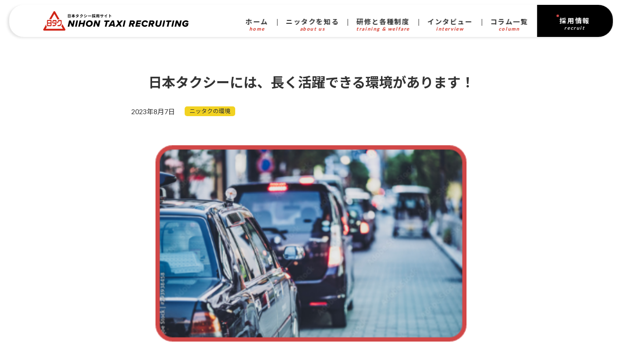

--- FILE ---
content_type: text/html; charset=UTF-8
request_url: https://recruit.nihontaxi.co.jp/column/%E6%97%A5%E6%9C%AC%E3%82%BF%E3%82%AF%E3%82%B7%E3%83%BC%E3%81%AB%E3%81%AF%E3%80%81%E9%95%B7%E3%81%8F%E6%B4%BB%E8%BA%8D%E3%81%A7%E3%81%8D%E3%82%8B%E7%92%B0%E5%A2%83%E3%81%8C%E3%81%82%E3%82%8A%E3%81%BE/
body_size: 35910
content:
<!DOCTYPE html>
<html dir="ltr" lang="ja" prefix="og: https://ogp.me/ns#">
<head>
<meta charset="utf-8">
<meta http-equiv="X-UA-Compatible" content="IE=edge">
<meta name="viewport" content="width=device-width, initial-scale=1">
<!-- Google tag (gtag.js) --><script async src="https://www.googletagmanager.com/gtag/js?id=G-9TRWK7EEGY"></script><script>window.dataLayer = window.dataLayer || [];function gtag(){dataLayer.push(arguments);}gtag('js', new Date());gtag('config', 'G-9TRWK7EEGY');</script>
<title>日本タクシーには、長く活躍できる環境があります！ - NIHON TAXI RECRUITING</title>

		<!-- All in One SEO 4.9.3 - aioseo.com -->
	<meta name="description" content="こんにちは、日本タクシーグループです。 今回は「タクシードライバーとして、活躍するにはどうしたらいいか」という" />
	<meta name="robots" content="max-image-preview:large" />
	<link rel="canonical" href="https://recruit.nihontaxi.co.jp/column/%e6%97%a5%e6%9c%ac%e3%82%bf%e3%82%af%e3%82%b7%e3%83%bc%e3%81%ab%e3%81%af%e3%80%81%e9%95%b7%e3%81%8f%e6%b4%bb%e8%ba%8d%e3%81%a7%e3%81%8d%e3%82%8b%e7%92%b0%e5%a2%83%e3%81%8c%e3%81%82%e3%82%8a%e3%81%be/" />
	<meta name="generator" content="All in One SEO (AIOSEO) 4.9.3" />
		<meta property="og:locale" content="ja_JP" />
		<meta property="og:site_name" content="NIHON TAXI RECRUITING - 日本タクシー採用サイト" />
		<meta property="og:type" content="article" />
		<meta property="og:title" content="日本タクシーには、長く活躍できる環境があります！ - NIHON TAXI RECRUITING" />
		<meta property="og:description" content="こんにちは、日本タクシーグループです。 今回は「タクシードライバーとして、活躍するにはどうしたらいいか」という" />
		<meta property="og:url" content="https://recruit.nihontaxi.co.jp/column/%e6%97%a5%e6%9c%ac%e3%82%bf%e3%82%af%e3%82%b7%e3%83%bc%e3%81%ab%e3%81%af%e3%80%81%e9%95%b7%e3%81%8f%e6%b4%bb%e8%ba%8d%e3%81%a7%e3%81%8d%e3%82%8b%e7%92%b0%e5%a2%83%e3%81%8c%e3%81%82%e3%82%8a%e3%81%be/" />
		<meta property="article:published_time" content="2023-08-06T22:14:45+00:00" />
		<meta property="article:modified_time" content="2023-09-25T01:18:05+00:00" />
		<meta name="twitter:card" content="summary_large_image" />
		<meta name="twitter:title" content="日本タクシーには、長く活躍できる環境があります！ - NIHON TAXI RECRUITING" />
		<meta name="twitter:description" content="こんにちは、日本タクシーグループです。 今回は「タクシードライバーとして、活躍するにはどうしたらいいか」という" />
		<script type="application/ld+json" class="aioseo-schema">
			{"@context":"https:\/\/schema.org","@graph":[{"@type":"BreadcrumbList","@id":"https:\/\/recruit.nihontaxi.co.jp\/column\/%e6%97%a5%e6%9c%ac%e3%82%bf%e3%82%af%e3%82%b7%e3%83%bc%e3%81%ab%e3%81%af%e3%80%81%e9%95%b7%e3%81%8f%e6%b4%bb%e8%ba%8d%e3%81%a7%e3%81%8d%e3%82%8b%e7%92%b0%e5%a2%83%e3%81%8c%e3%81%82%e3%82%8a%e3%81%be\/#breadcrumblist","itemListElement":[{"@type":"ListItem","@id":"https:\/\/recruit.nihontaxi.co.jp#listItem","position":1,"name":"\u5bb6","item":"https:\/\/recruit.nihontaxi.co.jp","nextItem":{"@type":"ListItem","@id":"https:\/\/recruit.nihontaxi.co.jp\/column\/#listItem","name":"\u30b3\u30e9\u30e0"}},{"@type":"ListItem","@id":"https:\/\/recruit.nihontaxi.co.jp\/column\/#listItem","position":2,"name":"\u30b3\u30e9\u30e0","item":"https:\/\/recruit.nihontaxi.co.jp\/column\/","nextItem":{"@type":"ListItem","@id":"https:\/\/recruit.nihontaxi.co.jp\/columncat\/%e3%83%8b%e3%83%83%e3%82%bf%e3%82%af%e3%81%ae%e7%92%b0%e5%a2%83\/#listItem","name":"\u30cb\u30c3\u30bf\u30af\u306e\u74b0\u5883"},"previousItem":{"@type":"ListItem","@id":"https:\/\/recruit.nihontaxi.co.jp#listItem","name":"\u5bb6"}},{"@type":"ListItem","@id":"https:\/\/recruit.nihontaxi.co.jp\/columncat\/%e3%83%8b%e3%83%83%e3%82%bf%e3%82%af%e3%81%ae%e7%92%b0%e5%a2%83\/#listItem","position":3,"name":"\u30cb\u30c3\u30bf\u30af\u306e\u74b0\u5883","item":"https:\/\/recruit.nihontaxi.co.jp\/columncat\/%e3%83%8b%e3%83%83%e3%82%bf%e3%82%af%e3%81%ae%e7%92%b0%e5%a2%83\/","nextItem":{"@type":"ListItem","@id":"https:\/\/recruit.nihontaxi.co.jp\/column\/%e6%97%a5%e6%9c%ac%e3%82%bf%e3%82%af%e3%82%b7%e3%83%bc%e3%81%ab%e3%81%af%e3%80%81%e9%95%b7%e3%81%8f%e6%b4%bb%e8%ba%8d%e3%81%a7%e3%81%8d%e3%82%8b%e7%92%b0%e5%a2%83%e3%81%8c%e3%81%82%e3%82%8a%e3%81%be\/#listItem","name":"\u65e5\u672c\u30bf\u30af\u30b7\u30fc\u306b\u306f\u3001\u9577\u304f\u6d3b\u8e8d\u3067\u304d\u308b\u74b0\u5883\u304c\u3042\u308a\u307e\u3059\uff01"},"previousItem":{"@type":"ListItem","@id":"https:\/\/recruit.nihontaxi.co.jp\/column\/#listItem","name":"\u30b3\u30e9\u30e0"}},{"@type":"ListItem","@id":"https:\/\/recruit.nihontaxi.co.jp\/column\/%e6%97%a5%e6%9c%ac%e3%82%bf%e3%82%af%e3%82%b7%e3%83%bc%e3%81%ab%e3%81%af%e3%80%81%e9%95%b7%e3%81%8f%e6%b4%bb%e8%ba%8d%e3%81%a7%e3%81%8d%e3%82%8b%e7%92%b0%e5%a2%83%e3%81%8c%e3%81%82%e3%82%8a%e3%81%be\/#listItem","position":4,"name":"\u65e5\u672c\u30bf\u30af\u30b7\u30fc\u306b\u306f\u3001\u9577\u304f\u6d3b\u8e8d\u3067\u304d\u308b\u74b0\u5883\u304c\u3042\u308a\u307e\u3059\uff01","previousItem":{"@type":"ListItem","@id":"https:\/\/recruit.nihontaxi.co.jp\/columncat\/%e3%83%8b%e3%83%83%e3%82%bf%e3%82%af%e3%81%ae%e7%92%b0%e5%a2%83\/#listItem","name":"\u30cb\u30c3\u30bf\u30af\u306e\u74b0\u5883"}}]},{"@type":"Organization","@id":"https:\/\/recruit.nihontaxi.co.jp\/#organization","name":"NIHON\u3000TAXI\u3000RECRUITING","description":"\u65e5\u672c\u30bf\u30af\u30b7\u30fc\u63a1\u7528\u30b5\u30a4\u30c8","url":"https:\/\/recruit.nihontaxi.co.jp\/"},{"@type":"WebPage","@id":"https:\/\/recruit.nihontaxi.co.jp\/column\/%e6%97%a5%e6%9c%ac%e3%82%bf%e3%82%af%e3%82%b7%e3%83%bc%e3%81%ab%e3%81%af%e3%80%81%e9%95%b7%e3%81%8f%e6%b4%bb%e8%ba%8d%e3%81%a7%e3%81%8d%e3%82%8b%e7%92%b0%e5%a2%83%e3%81%8c%e3%81%82%e3%82%8a%e3%81%be\/#webpage","url":"https:\/\/recruit.nihontaxi.co.jp\/column\/%e6%97%a5%e6%9c%ac%e3%82%bf%e3%82%af%e3%82%b7%e3%83%bc%e3%81%ab%e3%81%af%e3%80%81%e9%95%b7%e3%81%8f%e6%b4%bb%e8%ba%8d%e3%81%a7%e3%81%8d%e3%82%8b%e7%92%b0%e5%a2%83%e3%81%8c%e3%81%82%e3%82%8a%e3%81%be\/","name":"\u65e5\u672c\u30bf\u30af\u30b7\u30fc\u306b\u306f\u3001\u9577\u304f\u6d3b\u8e8d\u3067\u304d\u308b\u74b0\u5883\u304c\u3042\u308a\u307e\u3059\uff01 - NIHON TAXI RECRUITING","description":"\u3053\u3093\u306b\u3061\u306f\u3001\u65e5\u672c\u30bf\u30af\u30b7\u30fc\u30b0\u30eb\u30fc\u30d7\u3067\u3059\u3002 \u4eca\u56de\u306f\u300c\u30bf\u30af\u30b7\u30fc\u30c9\u30e9\u30a4\u30d0\u30fc\u3068\u3057\u3066\u3001\u6d3b\u8e8d\u3059\u308b\u306b\u306f\u3069\u3046\u3057\u305f\u3089\u3044\u3044\u304b\u300d\u3068\u3044\u3046","inLanguage":"ja","isPartOf":{"@id":"https:\/\/recruit.nihontaxi.co.jp\/#website"},"breadcrumb":{"@id":"https:\/\/recruit.nihontaxi.co.jp\/column\/%e6%97%a5%e6%9c%ac%e3%82%bf%e3%82%af%e3%82%b7%e3%83%bc%e3%81%ab%e3%81%af%e3%80%81%e9%95%b7%e3%81%8f%e6%b4%bb%e8%ba%8d%e3%81%a7%e3%81%8d%e3%82%8b%e7%92%b0%e5%a2%83%e3%81%8c%e3%81%82%e3%82%8a%e3%81%be\/#breadcrumblist"},"image":{"@type":"ImageObject","url":"https:\/\/recruit.nihontaxi.co.jp\/wp-content\/uploads\/2023\/08\/AdobeStock_293938458_Preview.png","@id":"https:\/\/recruit.nihontaxi.co.jp\/column\/%e6%97%a5%e6%9c%ac%e3%82%bf%e3%82%af%e3%82%b7%e3%83%bc%e3%81%ab%e3%81%af%e3%80%81%e9%95%b7%e3%81%8f%e6%b4%bb%e8%ba%8d%e3%81%a7%e3%81%8d%e3%82%8b%e7%92%b0%e5%a2%83%e3%81%8c%e3%81%82%e3%82%8a%e3%81%be\/#mainImage","width":363,"height":229},"primaryImageOfPage":{"@id":"https:\/\/recruit.nihontaxi.co.jp\/column\/%e6%97%a5%e6%9c%ac%e3%82%bf%e3%82%af%e3%82%b7%e3%83%bc%e3%81%ab%e3%81%af%e3%80%81%e9%95%b7%e3%81%8f%e6%b4%bb%e8%ba%8d%e3%81%a7%e3%81%8d%e3%82%8b%e7%92%b0%e5%a2%83%e3%81%8c%e3%81%82%e3%82%8a%e3%81%be\/#mainImage"},"datePublished":"2023-08-07T07:14:45+09:00","dateModified":"2023-09-25T10:18:05+09:00"},{"@type":"WebSite","@id":"https:\/\/recruit.nihontaxi.co.jp\/#website","url":"https:\/\/recruit.nihontaxi.co.jp\/","name":"NIHON\u3000TAXI\u3000RECRUITING","description":"\u65e5\u672c\u30bf\u30af\u30b7\u30fc\u63a1\u7528\u30b5\u30a4\u30c8","inLanguage":"ja","publisher":{"@id":"https:\/\/recruit.nihontaxi.co.jp\/#organization"}}]}
		</script>
		<!-- All in One SEO -->

<link rel="alternate" type="application/rss+xml" title="NIHON TAXI RECRUITING &raquo; フィード" href="https://recruit.nihontaxi.co.jp/feed/" />
<link rel="alternate" type="application/rss+xml" title="NIHON TAXI RECRUITING &raquo; コメントフィード" href="https://recruit.nihontaxi.co.jp/comments/feed/" />
<link rel="alternate" type="application/rss+xml" title="NIHON TAXI RECRUITING &raquo; 日本タクシーには、長く活躍できる環境があります！ のコメントのフィード" href="https://recruit.nihontaxi.co.jp/column/%e6%97%a5%e6%9c%ac%e3%82%bf%e3%82%af%e3%82%b7%e3%83%bc%e3%81%ab%e3%81%af%e3%80%81%e9%95%b7%e3%81%8f%e6%b4%bb%e8%ba%8d%e3%81%a7%e3%81%8d%e3%82%8b%e7%92%b0%e5%a2%83%e3%81%8c%e3%81%82%e3%82%8a%e3%81%be/feed/" />
<link rel="alternate" title="oEmbed (JSON)" type="application/json+oembed" href="https://recruit.nihontaxi.co.jp/wp-json/oembed/1.0/embed?url=https%3A%2F%2Frecruit.nihontaxi.co.jp%2Fcolumn%2F%25e6%2597%25a5%25e6%259c%25ac%25e3%2582%25bf%25e3%2582%25af%25e3%2582%25b7%25e3%2583%25bc%25e3%2581%25ab%25e3%2581%25af%25e3%2580%2581%25e9%2595%25b7%25e3%2581%258f%25e6%25b4%25bb%25e8%25ba%258d%25e3%2581%25a7%25e3%2581%258d%25e3%2582%258b%25e7%2592%25b0%25e5%25a2%2583%25e3%2581%258c%25e3%2581%2582%25e3%2582%258a%25e3%2581%25be%2F" />
<link rel="alternate" title="oEmbed (XML)" type="text/xml+oembed" href="https://recruit.nihontaxi.co.jp/wp-json/oembed/1.0/embed?url=https%3A%2F%2Frecruit.nihontaxi.co.jp%2Fcolumn%2F%25e6%2597%25a5%25e6%259c%25ac%25e3%2582%25bf%25e3%2582%25af%25e3%2582%25b7%25e3%2583%25bc%25e3%2581%25ab%25e3%2581%25af%25e3%2580%2581%25e9%2595%25b7%25e3%2581%258f%25e6%25b4%25bb%25e8%25ba%258d%25e3%2581%25a7%25e3%2581%258d%25e3%2582%258b%25e7%2592%25b0%25e5%25a2%2583%25e3%2581%258c%25e3%2581%2582%25e3%2582%258a%25e3%2581%25be%2F&#038;format=xml" />
<meta name="description" content="こんにちは、日本タクシーグループです。今回は「タクシードライバーとして、活躍するにはどうしたらいいか」ということについてお話していきます。タクシードライバーとして仕事をする以上、長く活躍して経済的にも安定した生活を送りたいですよね。・この会社で長く活躍できるのだろうか？・お客さんがそんなにコンスタントに続くの？以上のような不安をお持ちの方もいらっしゃると思います。しかし、日本タクシーグループならそういう不安は払拭できます。そしてそのうえで長く活躍できます。" /><style id='wp-img-auto-sizes-contain-inline-css' type='text/css'>
img:is([sizes=auto i],[sizes^="auto," i]){contain-intrinsic-size:3000px 1500px}
/*# sourceURL=wp-img-auto-sizes-contain-inline-css */
</style>
<link rel='stylesheet' id='vkExUnit_common_style-css' href='https://recruit.nihontaxi.co.jp/wp-content/plugins/vk-all-in-one-expansion-unit/assets/css/vkExUnit_style.css?ver=9.113.0.1' type='text/css' media='all' />
<style id='vkExUnit_common_style-inline-css' type='text/css'>
:root {--ver_page_top_button_url:url(https://recruit.nihontaxi.co.jp/wp-content/plugins/vk-all-in-one-expansion-unit/assets/images/to-top-btn-icon.svg);}@font-face {font-weight: normal;font-style: normal;font-family: "vk_sns";src: url("https://recruit.nihontaxi.co.jp/wp-content/plugins/vk-all-in-one-expansion-unit/inc/sns/icons/fonts/vk_sns.eot?-bq20cj");src: url("https://recruit.nihontaxi.co.jp/wp-content/plugins/vk-all-in-one-expansion-unit/inc/sns/icons/fonts/vk_sns.eot?#iefix-bq20cj") format("embedded-opentype"),url("https://recruit.nihontaxi.co.jp/wp-content/plugins/vk-all-in-one-expansion-unit/inc/sns/icons/fonts/vk_sns.woff?-bq20cj") format("woff"),url("https://recruit.nihontaxi.co.jp/wp-content/plugins/vk-all-in-one-expansion-unit/inc/sns/icons/fonts/vk_sns.ttf?-bq20cj") format("truetype"),url("https://recruit.nihontaxi.co.jp/wp-content/plugins/vk-all-in-one-expansion-unit/inc/sns/icons/fonts/vk_sns.svg?-bq20cj#vk_sns") format("svg");}
.veu_promotion-alert__content--text {border: 1px solid rgba(0,0,0,0.125);padding: 0.5em 1em;border-radius: var(--vk-size-radius);margin-bottom: var(--vk-margin-block-bottom);font-size: 0.875rem;}/* Alert Content部分に段落タグを入れた場合に最後の段落の余白を0にする */.veu_promotion-alert__content--text p:last-of-type{margin-bottom:0;margin-top: 0;}
/*# sourceURL=vkExUnit_common_style-inline-css */
</style>
<style id='wp-emoji-styles-inline-css' type='text/css'>

	img.wp-smiley, img.emoji {
		display: inline !important;
		border: none !important;
		box-shadow: none !important;
		height: 1em !important;
		width: 1em !important;
		margin: 0 0.07em !important;
		vertical-align: -0.1em !important;
		background: none !important;
		padding: 0 !important;
	}
/*# sourceURL=wp-emoji-styles-inline-css */
</style>
<style id='wp-block-library-inline-css' type='text/css'>
:root{--wp-block-synced-color:#7a00df;--wp-block-synced-color--rgb:122,0,223;--wp-bound-block-color:var(--wp-block-synced-color);--wp-editor-canvas-background:#ddd;--wp-admin-theme-color:#007cba;--wp-admin-theme-color--rgb:0,124,186;--wp-admin-theme-color-darker-10:#006ba1;--wp-admin-theme-color-darker-10--rgb:0,107,160.5;--wp-admin-theme-color-darker-20:#005a87;--wp-admin-theme-color-darker-20--rgb:0,90,135;--wp-admin-border-width-focus:2px}@media (min-resolution:192dpi){:root{--wp-admin-border-width-focus:1.5px}}.wp-element-button{cursor:pointer}:root .has-very-light-gray-background-color{background-color:#eee}:root .has-very-dark-gray-background-color{background-color:#313131}:root .has-very-light-gray-color{color:#eee}:root .has-very-dark-gray-color{color:#313131}:root .has-vivid-green-cyan-to-vivid-cyan-blue-gradient-background{background:linear-gradient(135deg,#00d084,#0693e3)}:root .has-purple-crush-gradient-background{background:linear-gradient(135deg,#34e2e4,#4721fb 50%,#ab1dfe)}:root .has-hazy-dawn-gradient-background{background:linear-gradient(135deg,#faaca8,#dad0ec)}:root .has-subdued-olive-gradient-background{background:linear-gradient(135deg,#fafae1,#67a671)}:root .has-atomic-cream-gradient-background{background:linear-gradient(135deg,#fdd79a,#004a59)}:root .has-nightshade-gradient-background{background:linear-gradient(135deg,#330968,#31cdcf)}:root .has-midnight-gradient-background{background:linear-gradient(135deg,#020381,#2874fc)}:root{--wp--preset--font-size--normal:16px;--wp--preset--font-size--huge:42px}.has-regular-font-size{font-size:1em}.has-larger-font-size{font-size:2.625em}.has-normal-font-size{font-size:var(--wp--preset--font-size--normal)}.has-huge-font-size{font-size:var(--wp--preset--font-size--huge)}.has-text-align-center{text-align:center}.has-text-align-left{text-align:left}.has-text-align-right{text-align:right}.has-fit-text{white-space:nowrap!important}#end-resizable-editor-section{display:none}.aligncenter{clear:both}.items-justified-left{justify-content:flex-start}.items-justified-center{justify-content:center}.items-justified-right{justify-content:flex-end}.items-justified-space-between{justify-content:space-between}.screen-reader-text{border:0;clip-path:inset(50%);height:1px;margin:-1px;overflow:hidden;padding:0;position:absolute;width:1px;word-wrap:normal!important}.screen-reader-text:focus{background-color:#ddd;clip-path:none;color:#444;display:block;font-size:1em;height:auto;left:5px;line-height:normal;padding:15px 23px 14px;text-decoration:none;top:5px;width:auto;z-index:100000}html :where(.has-border-color){border-style:solid}html :where([style*=border-top-color]){border-top-style:solid}html :where([style*=border-right-color]){border-right-style:solid}html :where([style*=border-bottom-color]){border-bottom-style:solid}html :where([style*=border-left-color]){border-left-style:solid}html :where([style*=border-width]){border-style:solid}html :where([style*=border-top-width]){border-top-style:solid}html :where([style*=border-right-width]){border-right-style:solid}html :where([style*=border-bottom-width]){border-bottom-style:solid}html :where([style*=border-left-width]){border-left-style:solid}html :where(img[class*=wp-image-]){height:auto;max-width:100%}:where(figure){margin:0 0 1em}html :where(.is-position-sticky){--wp-admin--admin-bar--position-offset:var(--wp-admin--admin-bar--height,0px)}@media screen and (max-width:600px){html :where(.is-position-sticky){--wp-admin--admin-bar--position-offset:0px}}
/* VK Color Palettes */:root{ --vk-color-primary:#337ab7}:root .has-vk-color-primary-color { color:var(--vk-color-primary); }:root .has-vk-color-primary-background-color { background-color:var(--vk-color-primary); }:root{ --vk-color-primary-dark:#296292}:root .has-vk-color-primary-dark-color { color:var(--vk-color-primary-dark); }:root .has-vk-color-primary-dark-background-color { background-color:var(--vk-color-primary-dark); }:root{ --vk-color-primary-vivid:#3886c9}:root .has-vk-color-primary-vivid-color { color:var(--vk-color-primary-vivid); }:root .has-vk-color-primary-vivid-background-color { background-color:var(--vk-color-primary-vivid); }

/*# sourceURL=wp-block-library-inline-css */
</style><style id='global-styles-inline-css' type='text/css'>
:root{--wp--preset--aspect-ratio--square: 1;--wp--preset--aspect-ratio--4-3: 4/3;--wp--preset--aspect-ratio--3-4: 3/4;--wp--preset--aspect-ratio--3-2: 3/2;--wp--preset--aspect-ratio--2-3: 2/3;--wp--preset--aspect-ratio--16-9: 16/9;--wp--preset--aspect-ratio--9-16: 9/16;--wp--preset--color--black: #000000;--wp--preset--color--cyan-bluish-gray: #abb8c3;--wp--preset--color--white: #ffffff;--wp--preset--color--pale-pink: #f78da7;--wp--preset--color--vivid-red: #cf2e2e;--wp--preset--color--luminous-vivid-orange: #ff6900;--wp--preset--color--luminous-vivid-amber: #fcb900;--wp--preset--color--light-green-cyan: #7bdcb5;--wp--preset--color--vivid-green-cyan: #00d084;--wp--preset--color--pale-cyan-blue: #8ed1fc;--wp--preset--color--vivid-cyan-blue: #0693e3;--wp--preset--color--vivid-purple: #9b51e0;--wp--preset--gradient--vivid-cyan-blue-to-vivid-purple: linear-gradient(135deg,rgb(6,147,227) 0%,rgb(155,81,224) 100%);--wp--preset--gradient--light-green-cyan-to-vivid-green-cyan: linear-gradient(135deg,rgb(122,220,180) 0%,rgb(0,208,130) 100%);--wp--preset--gradient--luminous-vivid-amber-to-luminous-vivid-orange: linear-gradient(135deg,rgb(252,185,0) 0%,rgb(255,105,0) 100%);--wp--preset--gradient--luminous-vivid-orange-to-vivid-red: linear-gradient(135deg,rgb(255,105,0) 0%,rgb(207,46,46) 100%);--wp--preset--gradient--very-light-gray-to-cyan-bluish-gray: linear-gradient(135deg,rgb(238,238,238) 0%,rgb(169,184,195) 100%);--wp--preset--gradient--cool-to-warm-spectrum: linear-gradient(135deg,rgb(74,234,220) 0%,rgb(151,120,209) 20%,rgb(207,42,186) 40%,rgb(238,44,130) 60%,rgb(251,105,98) 80%,rgb(254,248,76) 100%);--wp--preset--gradient--blush-light-purple: linear-gradient(135deg,rgb(255,206,236) 0%,rgb(152,150,240) 100%);--wp--preset--gradient--blush-bordeaux: linear-gradient(135deg,rgb(254,205,165) 0%,rgb(254,45,45) 50%,rgb(107,0,62) 100%);--wp--preset--gradient--luminous-dusk: linear-gradient(135deg,rgb(255,203,112) 0%,rgb(199,81,192) 50%,rgb(65,88,208) 100%);--wp--preset--gradient--pale-ocean: linear-gradient(135deg,rgb(255,245,203) 0%,rgb(182,227,212) 50%,rgb(51,167,181) 100%);--wp--preset--gradient--electric-grass: linear-gradient(135deg,rgb(202,248,128) 0%,rgb(113,206,126) 100%);--wp--preset--gradient--midnight: linear-gradient(135deg,rgb(2,3,129) 0%,rgb(40,116,252) 100%);--wp--preset--gradient--vivid-green-cyan-to-vivid-cyan-blue: linear-gradient(135deg,rgba(0,208,132,1) 0%,rgba(6,147,227,1) 100%);--wp--preset--font-size--small: 0.875rem;--wp--preset--font-size--medium: 20px;--wp--preset--font-size--large: 1.5rem;--wp--preset--font-size--x-large: 42px;--wp--preset--font-size--regular: 1rem;--wp--preset--font-size--huge: 2.25rem;--wp--preset--spacing--20: 0.44rem;--wp--preset--spacing--30: var(--vk-margin-xs, 0.75rem);--wp--preset--spacing--40: var(--vk-margin-sm, 1.5rem);--wp--preset--spacing--50: var(--vk-margin-md, 2.4rem);--wp--preset--spacing--60: var(--vk-margin-lg, 4rem);--wp--preset--spacing--70: var(--vk-margin-xl, 6rem);--wp--preset--spacing--80: 5.06rem;--wp--preset--shadow--natural: 6px 6px 9px rgba(0, 0, 0, 0.2);--wp--preset--shadow--deep: 12px 12px 50px rgba(0, 0, 0, 0.4);--wp--preset--shadow--sharp: 6px 6px 0px rgba(0, 0, 0, 0.2);--wp--preset--shadow--outlined: 6px 6px 0px -3px rgb(255, 255, 255), 6px 6px rgb(0, 0, 0);--wp--preset--shadow--crisp: 6px 6px 0px rgb(0, 0, 0);}:root { --wp--style--global--content-size: calc( var(--vk-width-container) - var(--vk-width-container-padding) * 2 );--wp--style--global--wide-size: calc( var(--vk-width-container) - var(--vk-width-container-padding) * 2 + ( 100vw - ( var(--vk-width-container) - var(--vk-width-container-padding) * 2 ) ) / 2 ); }:where(body) { margin: 0; }.wp-site-blocks > .alignleft { float: left; margin-right: 2em; }.wp-site-blocks > .alignright { float: right; margin-left: 2em; }.wp-site-blocks > .aligncenter { justify-content: center; margin-left: auto; margin-right: auto; }:where(.wp-site-blocks) > * { margin-block-start: 24px; margin-block-end: 0; }:where(.wp-site-blocks) > :first-child { margin-block-start: 0; }:where(.wp-site-blocks) > :last-child { margin-block-end: 0; }:root { --wp--style--block-gap: 24px; }:root :where(.is-layout-flow) > :first-child{margin-block-start: 0;}:root :where(.is-layout-flow) > :last-child{margin-block-end: 0;}:root :where(.is-layout-flow) > *{margin-block-start: 24px;margin-block-end: 0;}:root :where(.is-layout-constrained) > :first-child{margin-block-start: 0;}:root :where(.is-layout-constrained) > :last-child{margin-block-end: 0;}:root :where(.is-layout-constrained) > *{margin-block-start: 24px;margin-block-end: 0;}:root :where(.is-layout-flex){gap: 24px;}:root :where(.is-layout-grid){gap: 24px;}.is-layout-flow > .alignleft{float: left;margin-inline-start: 0;margin-inline-end: 2em;}.is-layout-flow > .alignright{float: right;margin-inline-start: 2em;margin-inline-end: 0;}.is-layout-flow > .aligncenter{margin-left: auto !important;margin-right: auto !important;}.is-layout-constrained > .alignleft{float: left;margin-inline-start: 0;margin-inline-end: 2em;}.is-layout-constrained > .alignright{float: right;margin-inline-start: 2em;margin-inline-end: 0;}.is-layout-constrained > .aligncenter{margin-left: auto !important;margin-right: auto !important;}.is-layout-constrained > :where(:not(.alignleft):not(.alignright):not(.alignfull)){max-width: var(--wp--style--global--content-size);margin-left: auto !important;margin-right: auto !important;}.is-layout-constrained > .alignwide{max-width: var(--wp--style--global--wide-size);}body .is-layout-flex{display: flex;}.is-layout-flex{flex-wrap: wrap;align-items: center;}.is-layout-flex > :is(*, div){margin: 0;}body .is-layout-grid{display: grid;}.is-layout-grid > :is(*, div){margin: 0;}body{padding-top: 0px;padding-right: 0px;padding-bottom: 0px;padding-left: 0px;}a:where(:not(.wp-element-button)){text-decoration: underline;}:root :where(.wp-element-button, .wp-block-button__link){background-color: #32373c;border-width: 0;color: #fff;font-family: inherit;font-size: inherit;font-style: inherit;font-weight: inherit;letter-spacing: inherit;line-height: inherit;padding-top: calc(0.667em + 2px);padding-right: calc(1.333em + 2px);padding-bottom: calc(0.667em + 2px);padding-left: calc(1.333em + 2px);text-decoration: none;text-transform: inherit;}.has-black-color{color: var(--wp--preset--color--black) !important;}.has-cyan-bluish-gray-color{color: var(--wp--preset--color--cyan-bluish-gray) !important;}.has-white-color{color: var(--wp--preset--color--white) !important;}.has-pale-pink-color{color: var(--wp--preset--color--pale-pink) !important;}.has-vivid-red-color{color: var(--wp--preset--color--vivid-red) !important;}.has-luminous-vivid-orange-color{color: var(--wp--preset--color--luminous-vivid-orange) !important;}.has-luminous-vivid-amber-color{color: var(--wp--preset--color--luminous-vivid-amber) !important;}.has-light-green-cyan-color{color: var(--wp--preset--color--light-green-cyan) !important;}.has-vivid-green-cyan-color{color: var(--wp--preset--color--vivid-green-cyan) !important;}.has-pale-cyan-blue-color{color: var(--wp--preset--color--pale-cyan-blue) !important;}.has-vivid-cyan-blue-color{color: var(--wp--preset--color--vivid-cyan-blue) !important;}.has-vivid-purple-color{color: var(--wp--preset--color--vivid-purple) !important;}.has-black-background-color{background-color: var(--wp--preset--color--black) !important;}.has-cyan-bluish-gray-background-color{background-color: var(--wp--preset--color--cyan-bluish-gray) !important;}.has-white-background-color{background-color: var(--wp--preset--color--white) !important;}.has-pale-pink-background-color{background-color: var(--wp--preset--color--pale-pink) !important;}.has-vivid-red-background-color{background-color: var(--wp--preset--color--vivid-red) !important;}.has-luminous-vivid-orange-background-color{background-color: var(--wp--preset--color--luminous-vivid-orange) !important;}.has-luminous-vivid-amber-background-color{background-color: var(--wp--preset--color--luminous-vivid-amber) !important;}.has-light-green-cyan-background-color{background-color: var(--wp--preset--color--light-green-cyan) !important;}.has-vivid-green-cyan-background-color{background-color: var(--wp--preset--color--vivid-green-cyan) !important;}.has-pale-cyan-blue-background-color{background-color: var(--wp--preset--color--pale-cyan-blue) !important;}.has-vivid-cyan-blue-background-color{background-color: var(--wp--preset--color--vivid-cyan-blue) !important;}.has-vivid-purple-background-color{background-color: var(--wp--preset--color--vivid-purple) !important;}.has-black-border-color{border-color: var(--wp--preset--color--black) !important;}.has-cyan-bluish-gray-border-color{border-color: var(--wp--preset--color--cyan-bluish-gray) !important;}.has-white-border-color{border-color: var(--wp--preset--color--white) !important;}.has-pale-pink-border-color{border-color: var(--wp--preset--color--pale-pink) !important;}.has-vivid-red-border-color{border-color: var(--wp--preset--color--vivid-red) !important;}.has-luminous-vivid-orange-border-color{border-color: var(--wp--preset--color--luminous-vivid-orange) !important;}.has-luminous-vivid-amber-border-color{border-color: var(--wp--preset--color--luminous-vivid-amber) !important;}.has-light-green-cyan-border-color{border-color: var(--wp--preset--color--light-green-cyan) !important;}.has-vivid-green-cyan-border-color{border-color: var(--wp--preset--color--vivid-green-cyan) !important;}.has-pale-cyan-blue-border-color{border-color: var(--wp--preset--color--pale-cyan-blue) !important;}.has-vivid-cyan-blue-border-color{border-color: var(--wp--preset--color--vivid-cyan-blue) !important;}.has-vivid-purple-border-color{border-color: var(--wp--preset--color--vivid-purple) !important;}.has-vivid-cyan-blue-to-vivid-purple-gradient-background{background: var(--wp--preset--gradient--vivid-cyan-blue-to-vivid-purple) !important;}.has-light-green-cyan-to-vivid-green-cyan-gradient-background{background: var(--wp--preset--gradient--light-green-cyan-to-vivid-green-cyan) !important;}.has-luminous-vivid-amber-to-luminous-vivid-orange-gradient-background{background: var(--wp--preset--gradient--luminous-vivid-amber-to-luminous-vivid-orange) !important;}.has-luminous-vivid-orange-to-vivid-red-gradient-background{background: var(--wp--preset--gradient--luminous-vivid-orange-to-vivid-red) !important;}.has-very-light-gray-to-cyan-bluish-gray-gradient-background{background: var(--wp--preset--gradient--very-light-gray-to-cyan-bluish-gray) !important;}.has-cool-to-warm-spectrum-gradient-background{background: var(--wp--preset--gradient--cool-to-warm-spectrum) !important;}.has-blush-light-purple-gradient-background{background: var(--wp--preset--gradient--blush-light-purple) !important;}.has-blush-bordeaux-gradient-background{background: var(--wp--preset--gradient--blush-bordeaux) !important;}.has-luminous-dusk-gradient-background{background: var(--wp--preset--gradient--luminous-dusk) !important;}.has-pale-ocean-gradient-background{background: var(--wp--preset--gradient--pale-ocean) !important;}.has-electric-grass-gradient-background{background: var(--wp--preset--gradient--electric-grass) !important;}.has-midnight-gradient-background{background: var(--wp--preset--gradient--midnight) !important;}.has-vivid-green-cyan-to-vivid-cyan-blue-gradient-background{background: var(--wp--preset--gradient--vivid-green-cyan-to-vivid-cyan-blue) !important;}.has-small-font-size{font-size: var(--wp--preset--font-size--small) !important;}.has-medium-font-size{font-size: var(--wp--preset--font-size--medium) !important;}.has-large-font-size{font-size: var(--wp--preset--font-size--large) !important;}.has-x-large-font-size{font-size: var(--wp--preset--font-size--x-large) !important;}.has-regular-font-size{font-size: var(--wp--preset--font-size--regular) !important;}.has-huge-font-size{font-size: var(--wp--preset--font-size--huge) !important;}
/*# sourceURL=global-styles-inline-css */
</style>

<link rel='stylesheet' id='contact-form-7-css' href='https://recruit.nihontaxi.co.jp/wp-content/plugins/contact-form-7/includes/css/styles.css?ver=6.1.4' type='text/css' media='all' />
<link rel='stylesheet' id='cf7msm_styles-css' href='https://recruit.nihontaxi.co.jp/wp-content/plugins/contact-form-7-multi-step-module/resources/cf7msm.css?ver=4.5' type='text/css' media='all' />
<link rel='stylesheet' id='widgets-on-pages-css' href='https://recruit.nihontaxi.co.jp/wp-content/plugins/widgets-on-pages/public/css/widgets-on-pages-public.css?ver=1.4.0' type='text/css' media='all' />
<link rel='stylesheet' id='whats-new-style-css' href='https://recruit.nihontaxi.co.jp/wp-content/plugins/whats-new-genarator/whats-new.css?ver=2.0.2' type='text/css' media='all' />
<link rel='stylesheet' id='lightning-common-style-css' href='https://recruit.nihontaxi.co.jp/wp-content/themes/lightning/_g3/assets/css/style-theme-json.css?ver=15.33.1' type='text/css' media='all' />
<style id='lightning-common-style-inline-css' type='text/css'>
/* Lightning */:root {--vk-color-primary:#337ab7;--vk-color-primary-dark:#296292;--vk-color-primary-vivid:#3886c9;--g_nav_main_acc_icon_open_url:url(https://recruit.nihontaxi.co.jp/wp-content/themes/lightning/_g3/inc/vk-mobile-nav/package/images/vk-menu-acc-icon-open-black.svg);--g_nav_main_acc_icon_close_url: url(https://recruit.nihontaxi.co.jp/wp-content/themes/lightning/_g3/inc/vk-mobile-nav/package/images/vk-menu-close-black.svg);--g_nav_sub_acc_icon_open_url: url(https://recruit.nihontaxi.co.jp/wp-content/themes/lightning/_g3/inc/vk-mobile-nav/package/images/vk-menu-acc-icon-open-white.svg);--g_nav_sub_acc_icon_close_url: url(https://recruit.nihontaxi.co.jp/wp-content/themes/lightning/_g3/inc/vk-mobile-nav/package/images/vk-menu-close-white.svg);}
:root{--swiper-navigation-color: #fff;}
/* vk-mobile-nav */:root {--vk-mobile-nav-menu-btn-bg-src: url("https://recruit.nihontaxi.co.jp/wp-content/themes/lightning/_g3/inc/vk-mobile-nav/package/images/vk-menu-btn-black.svg");--vk-mobile-nav-menu-btn-close-bg-src: url("https://recruit.nihontaxi.co.jp/wp-content/themes/lightning/_g3/inc/vk-mobile-nav/package/images/vk-menu-close-black.svg");--vk-menu-acc-icon-open-black-bg-src: url("https://recruit.nihontaxi.co.jp/wp-content/themes/lightning/_g3/inc/vk-mobile-nav/package/images/vk-menu-acc-icon-open-black.svg");--vk-menu-acc-icon-open-white-bg-src: url("https://recruit.nihontaxi.co.jp/wp-content/themes/lightning/_g3/inc/vk-mobile-nav/package/images/vk-menu-acc-icon-open-white.svg");--vk-menu-acc-icon-close-black-bg-src: url("https://recruit.nihontaxi.co.jp/wp-content/themes/lightning/_g3/inc/vk-mobile-nav/package/images/vk-menu-close-black.svg");--vk-menu-acc-icon-close-white-bg-src: url("https://recruit.nihontaxi.co.jp/wp-content/themes/lightning/_g3/inc/vk-mobile-nav/package/images/vk-menu-close-white.svg");}
/*# sourceURL=lightning-common-style-inline-css */
</style>
<link rel='stylesheet' id='lightning-design-style-css' href='https://recruit.nihontaxi.co.jp/wp-content/themes/lightning/_g3/design-skin/origin3/css/style.css?ver=15.33.1' type='text/css' media='all' />
<style id='lightning-design-style-inline-css' type='text/css'>
.tagcloud a:before { font-family: "Font Awesome 7 Free";content: "\f02b";font-weight: bold; }
/*# sourceURL=lightning-design-style-inline-css */
</style>
<link rel='stylesheet' id='vk-swiper-style-css' href='https://recruit.nihontaxi.co.jp/wp-content/themes/lightning/vendor/vektor-inc/vk-swiper/src/assets/css/swiper-bundle.min.css?ver=11.0.2' type='text/css' media='all' />
<link rel='stylesheet' id='vk-blog-card-css' href='https://recruit.nihontaxi.co.jp/wp-content/themes/lightning/_g3/inc/vk-wp-oembed-blog-card/package/css/blog-card.css?ver=6.9' type='text/css' media='all' />
<link rel='stylesheet' id='veu-cta-css' href='https://recruit.nihontaxi.co.jp/wp-content/plugins/vk-all-in-one-expansion-unit/inc/call-to-action/package/assets/css/style.css?ver=9.113.0.1' type='text/css' media='all' />
<link rel='stylesheet' id='lightning-theme-style-css' href='https://recruit.nihontaxi.co.jp/wp-content/themes/lightning-child-sample/style.css?ver=15.33.1' type='text/css' media='all' />
<link rel='stylesheet' id='vk-font-awesome-css' href='https://recruit.nihontaxi.co.jp/wp-content/themes/lightning/vendor/vektor-inc/font-awesome-versions/src/font-awesome/css/all.min.css?ver=7.1.0' type='text/css' media='all' />
<link rel='stylesheet' id='wp-pagenavi-css' href='https://recruit.nihontaxi.co.jp/wp-content/plugins/wp-pagenavi/pagenavi-css.css?ver=2.70' type='text/css' media='all' />
<link rel='stylesheet' id='tablepress-default-css' href='https://recruit.nihontaxi.co.jp/wp-content/plugins/tablepress/css/build/default.css?ver=3.2.6' type='text/css' media='all' />
<!--n2css--><!--n2js--><script type="text/javascript" src="https://recruit.nihontaxi.co.jp/wp-includes/js/jquery/jquery.min.js?ver=3.7.1" id="jquery-core-js"></script>
<script type="text/javascript" src="https://recruit.nihontaxi.co.jp/wp-includes/js/jquery/jquery-migrate.min.js?ver=3.4.1" id="jquery-migrate-js"></script>
<link rel="https://api.w.org/" href="https://recruit.nihontaxi.co.jp/wp-json/" /><link rel="alternate" title="JSON" type="application/json" href="https://recruit.nihontaxi.co.jp/wp-json/wp/v2/column/981" /><link rel="EditURI" type="application/rsd+xml" title="RSD" href="https://recruit.nihontaxi.co.jp/xmlrpc.php?rsd" />
<meta name="generator" content="WordPress 6.9" />
<link rel='shortlink' href='https://recruit.nihontaxi.co.jp/?p=981' />
<!-- [ VK All in One Expansion Unit OGP ] -->
<meta property="og:site_name" content="NIHON TAXI RECRUITING" />
<meta property="og:url" content="https://recruit.nihontaxi.co.jp/column/%e6%97%a5%e6%9c%ac%e3%82%bf%e3%82%af%e3%82%b7%e3%83%bc%e3%81%ab%e3%81%af%e3%80%81%e9%95%b7%e3%81%8f%e6%b4%bb%e8%ba%8d%e3%81%a7%e3%81%8d%e3%82%8b%e7%92%b0%e5%a2%83%e3%81%8c%e3%81%82%e3%82%8a%e3%81%be/" />
<meta property="og:title" content="日本タクシーには、長く活躍できる環境があります！ | NIHON TAXI RECRUITING" />
<meta property="og:description" content="こんにちは、日本タクシーグループです。今回は「タクシードライバーとして、活躍するにはどうしたらいいか」ということについてお話していきます。タクシードライバーとして仕事をする以上、長く活躍して経済的にも安定した生活を送りたいですよね。・この会社で長く活躍できるのだろうか？・お客さんがそんなにコンスタントに続くの？以上のような不安をお持ちの方もいらっしゃると思います。しかし、日本タクシーグループならそういう不安は払拭できます。そしてそのうえで長く活躍できます。" />
<meta property="og:type" content="article" />
<meta property="og:image" content="https://recruit.nihontaxi.co.jp/wp-content/uploads/2023/08/AdobeStock_293938458_Preview.png" />
<meta property="og:image:width" content="363" />
<meta property="og:image:height" content="229" />
<!-- [ / VK All in One Expansion Unit OGP ] -->
<!-- [ VK All in One Expansion Unit twitter card ] -->
<meta name="twitter:card" content="summary_large_image">
<meta name="twitter:description" content="こんにちは、日本タクシーグループです。今回は「タクシードライバーとして、活躍するにはどうしたらいいか」ということについてお話していきます。タクシードライバーとして仕事をする以上、長く活躍して経済的にも安定した生活を送りたいですよね。・この会社で長く活躍できるのだろうか？・お客さんがそんなにコンスタントに続くの？以上のような不安をお持ちの方もいらっしゃると思います。しかし、日本タクシーグループならそういう不安は払拭できます。そしてそのうえで長く活躍できます。">
<meta name="twitter:title" content="日本タクシーには、長く活躍できる環境があります！ | NIHON TAXI RECRUITING">
<meta name="twitter:url" content="https://recruit.nihontaxi.co.jp/column/%e6%97%a5%e6%9c%ac%e3%82%bf%e3%82%af%e3%82%b7%e3%83%bc%e3%81%ab%e3%81%af%e3%80%81%e9%95%b7%e3%81%8f%e6%b4%bb%e8%ba%8d%e3%81%a7%e3%81%8d%e3%82%8b%e7%92%b0%e5%a2%83%e3%81%8c%e3%81%82%e3%82%8a%e3%81%be/">
	<meta name="twitter:image" content="https://recruit.nihontaxi.co.jp/wp-content/uploads/2023/08/AdobeStock_293938458_Preview.png">
	<meta name="twitter:domain" content="recruit.nihontaxi.co.jp">
	<!-- [ / VK All in One Expansion Unit twitter card ] -->
	<link rel="icon" href="https://recruit.nihontaxi.co.jp/wp-content/uploads/2023/09/グループ-33360.png" sizes="32x32" />
<link rel="icon" href="https://recruit.nihontaxi.co.jp/wp-content/uploads/2023/09/グループ-33360.png" sizes="192x192" />
<link rel="apple-touch-icon" href="https://recruit.nihontaxi.co.jp/wp-content/uploads/2023/09/グループ-33360.png" />
<meta name="msapplication-TileImage" content="https://recruit.nihontaxi.co.jp/wp-content/uploads/2023/09/グループ-33360.png" />
		<style type="text/css" id="wp-custom-css">
			/*  フッター　*/
.site-footer {
  background-color: #D14747;
 margin-top: -5px;
}
.col-lg-4.col-md-6:nth-child(2) {
 position: relative;
}
.entry-field {
margin-bottom: -30px;
}
.profile {
 position: absolute;
 bottom:0;
}
.container.site-footer-content {
 height: 200px;
}
.col-lg-6.col-md-6 {
 color: white;
}
.footer-content a {
 color: white;
}
.policy-footer ul {
 display: flex;
 justify-content: flex-start;
 width: 60%;
 list-style: none;
}
.policy-footer li {
 margin-right: 30px;
 color: #E2E2E2;
}
.policy-footer {
 margin-top: -20px;
}
.container.site-footer-content {
min-height: 300px;
}
.site-footer .row {
min-height: 300px;
}
.footer-content {
padding-top: 50px;
}
.media_outer.media_left {
 width: 782px;
 height: 104px;
}
.container.site-footer-content.row {
position: relative;
}
.profile {
   position: absolute;
 left: -25%;
}

/*  コピーライト　*/
.container.site-footer-copyright p:nth-child(2) {
 display:none !important;
}
.container.site-footer-copyright p:nth-child(1) {
color: white;
}
/*  ロゴ　*/
.site-header-logo {
 margin:0;
 padding: 0;
}
.site-header-logo img {
 max-height: 70px;
}
.site-header--layout--nav-float .site-header-logo img {
margin-left: 70px;
}
/*  ナビゲーション　*/
.global-nav-description {
 color: #D02315;
 font-style: italic;
 font-weight: 700;
}
.global-nav-list>li+li .global-nav-name:after {
content:'';
position: absolute;
 top: 30%;
 left: 0;
 width: 1px;
 height: 14px;
 border-right: 1px solid;
}
.global-nav-list>li#menu-item-40 .global-nav-name{
position: relative;
width: 5em;
}
.global-nav-list>li#menu-item-40 .global-nav-name:after{
 border: none;
 content: "";
 position: absolute;
 top: -0.4em;
 left: -0.2em;
 z-index: 1;
 border-radius: 20px;
 width: 5px;
 height: 5px;
 background-color: #D14747;
}
.global-nav-list>li:before {
 display: none;
}
#menu-item-2073:after {
 border: none;

 position: absolute;
 top: 18%;
 right: -37%;
 z-index: 1;
 border-radius: 20px;
 width: 5px;
 height: 5px;
 background-color: #D14747;
}
#menu-item-40 .global-nav-description {
color: white;
width: 100%;
}
.menu-recruit {
min-width: 12em;
}

/*  ファーストビュー　*/
body {
margin: 0;
}
.site-body {
 padding:0;
 margin-top: 0!important;
}
.site-body-container.container {
 width: 100%;
 margin: 0;
 padding: 0;
 max-width: 100%;
}
#site-header {
 position: fixed;
 left: 50%;
 transform: translateX(-50%);
 width: 97%;
 height: 10%;
 margin-top: 10px;
 border-radius: 30px;
 height: 66px;
 box-shadow: -4px 2px 4px  rgba(169,169,169, 0.3)
}
.global-nav-list>li .global-nav-description {
opacity:1;
}
.header_scrolled .header-top, .header_scrolled .site-header-logo, .header_scrolled .site-header-sub, .header_scrolled .vk-campaign-text {
display: block;
}
.device-pc .global-nav-list>li>a {
line-height: 1;
padding: 15px 1.5em;
letter-spacing: 1.6px;
}
.vk-menu-acc li {
padding-top: 13px;
height: 66px;
}

#site-header-container {
 height: 100%;
 max-width: 100%;
align-items: center;
}
.header_scrolled .site-header {
animation: none;
}
.header_scrolled .site-header .global-nav-name {

}
.fv {
 position: relative;
}
.fv-back-red {
 text-align: right;
}
.fv-back-gray {
 display: inline-block;
 position: absolute;
 top: -331px;
 left: -155px;
}
.fv-img-topleft {
 position: absolute;
 top: 3%;
 left: 2%;
width: 50%;
}
.fv-img-topright {
 position: absolute;
 top: 11%;
 right: 5%;
  width: 50%;
max-width: 450px;
}
.fv-img-botleft {
 position: absolute;
 bottom: -16%;
 left: 4%;
    width: 50%;
max-width: 420px;
}
.fv-img-botright {
 position: absolute;
 bottom: -16%;
 right: 10%;
 width: 50%;
 max-width: 400px;
}
.fv-img-center {
 position: absolute;
 top: 50%;
 left: 50%;
 transform: translate(-50%,-50%);
   width: 50%;
 max-width: 280px;
}
.fv-centertext {
 text-align: center;
 font-size: 110px;
 margin: 0;
 position: absolute;
 top: 55%;
 left: 50%;
 transform: translate(-50%,-50%);
 width: 100%;
 line-height: 1;
 margin-left: 11%;
font-weight: 700;
}
.stroke {
   -webkit-text-stroke: 0.4px #FFF;
text-stroke: 0.4px #FFF;
}
.text-red {
 color: #BD2038;
 margin-right: 50%;
 text-wrap: nowrap;
}
.fv-subtext {
 display: inline-block;
 background-color: #FFDA1C;
 border: none;
 padding: 0;
 position: absolute;
 bottom: 15%;
 right: 9%;
 letter-spacing: 5px;
 padding: 0 7px;
}
.fv-subtext::after {
 border: none;
}
.scrool {
 margin-right: 20px;
   display: inline-block;
position: absolute;
 right: 0;
margin-top: -150px;
}
.scrool::after {
content: "";
 border-bottom: 1px solid;
 width: 600%;
 height: auto;
 display: inline-block;
transform: rotate(90deg);
position: absolute;
 right: -246%;
 top: 600%;
}

.site-header-logo img {
   max-height: 62px;
}

.container{
padding:0;
}

.device-pc .global-nav-list>li:last-child{
background:#000;
border-radius:0 30px 30px 0;
margin-top: -7px;
}
.header_scrolled .site-header .device-pc .global-nav-list>li:last-child {
 margin-top: 0;
}
.menu-recruit {
 min-width: 13em;
} 
.device-pc .global-nav-list> .global-nav-description:last-child {
color: white;
}

.device-pc .global-nav-list>li:last-child a{
color:#ffff;
padding-top: 24px;
}
#menu-item-40 {
padding: 2px;
 height: 66px;
 margin-top: auto;
}

/*  メインコンテンツ　*/
.main {
 margin-top: 150px;
}
.about-subtitle {
 color: #D14747;
 font-style: italic;
 font-weight: 700;
 text-align: center;
 letter-spacing: 1px;
 font-size: 18px;
 margin: 0;
}
.about-subtitle img {
 margin-right: 5px;
 margin-bottom: -2px;
}
.about-title {
 font-size: 36px;
 text-align: center;
 padding: 0;
 margin: 0;
 border: none;
}
.about-contents {
 width: 90%;
 margin: 0 auto;
 border-radius: 30px;
 background-color: #EFEFEF;
 position: relative;
}
.content-1 {
 display: flex;
 justify-content: space-evenly;
 list-style: none;
 padding: 0;
}
.content-1>li {
 border-radius: 20px;
 background: white;
 padding: 20px;
 width: 200px;
 height: 200px;
 text-align: center;
}
.content-1>li img {
 margin-top: 20px;
}
.content-2 {
 display: flex;
 justify-content: space-evenly;
 list-style: none;
 padding: 0;
}
.content-2>li {
 border-radius: 20px;
 background: white;
 padding: 20px;
 width: 200px;
 height: 200px;
 text-align: center;
 z-index: 20;
}
.content-2>li img {
 margin-top: 20px;
}
.view-more {
 height: 250px;
 padding-top: 75px;
}
.more {
 text-align: center;
 letter-spacing: 1px;
 font-style: italic;
 font-weight: 700;
 background-image: URL("https://recruit.nihontaxi.co.jp/wp-content/uploads/2023/08/arrow_long.png");
 background-repeat: no-repeat;
 background-position: center;
 padding-bottom: 40px;		
 font-size: 24px;
 position: relative;
 z-index: 100;
}
.more img {
 margin-right: 5px;
 margin-bottom: -2px;
}
.more-inner {
 width: 90%;
 height: auto;
 position: absolute;
 bottom: 0;
 opacity: 0.4;
 left: 50%;
 transform: translate(-50%, 40px);
}
.more-inner img {
 width: 100%;
 height: auto;
}

/* TRANING */
.training-career {
 margin-top: 20px;
 position: relative;
}
.training-career ul {
 list-style: none;
 display: flex;
 justify-content: space-between;
 width: 113%;
 position: absolute;
 top: 10%;
 left: -5%;
}
.training-career li:nth-child(1) {
 transform: rotate(45deg);
}
.training-career li:nth-child(3) {
 transform: rotate(60deg);
}
.training-career li:nth-child(4) {
 transform: rotate(20deg);
}
.training-title {
 border: none;
 font-size: 36px;
 writing-mode: vertical-rl;
 margin-left: 130px;
   display: flex;
 flex-wrap: wrap;
 flex-direction: column;
 letter-spacing: 4px;
}
.training-subtitle {
 font-size: 18px;
 color: #D14747;
 letter-spacing: 3px;
 font-style: italic;
 font-weight: 700;
}
.training-subtitle img {
 transform: rotate(90deg);
 margin-bottom: 5px;
}
.training-comment {
 display: inline-block;
 margin-left: 20%;
 font-weight: 700;
 font-size: 20px;
}
.training-img {
 position: relative;
 height: 30vw;
 z-index: 10;
}
.training-img ul {
 list-style: none;
 display: flex;
 justify-content: space-between;
 align-items: flex-end;
 width: 120%;
 position: absolute;
 top: 7%;
 left: -14%;
}
.alignnone.wp-image-201 {
margin-bottom: 30px;
}
.alignnone.wp-image-202 {
margin-bottom: 10px;
}
.training-img li {
margin: 0 15px;
}
.training-img li:nth-child(2) {
margin-top: -20px;
}
.training-img li img {
width: 100%;
}
.back-ing {
 width: 100%;
 height: 34%;
 background-image: url("https://recruit.nihontaxi.co.jp/wp-content/uploads/2023/08/長方形-47855.png");
 background-size: cover;
 position: absolute;
 top: auto;
 margin-top: -10%;
 z-index: 0;
}
.training-view-more {
 text-align: center;
 letter-spacing: 1px;
 font-style: italic;
 font-weight: 700;
 background-image: URL("https://recruit.nihontaxi.co.jp/wp-content/uploads/2023/08/arrow_long.png");
 background-repeat: no-repeat;
 background-position: center;
 padding-bottom: 40px;		
 position: relative;
}
.training-more {
font-size: 24px;
font-weight: 700;
}
.offer-subtitle {
text-align: center;
color: #d14747;
font-style: italic;
font-weight: 700;
margin: 0;
font-size: 18px;
/* padding-top: 150px; */
}
.offer-tilte h1 {
text-align: center;
font-size: 54px;
margin-top:0;
}
.offer-content {
display: flex;
justify-content: center;
width: 90%;
margin: 0 auto;
}
.tab-offer-taxi {
border-radius: 20px 0 0;
}
.tab-offer-bus {
border-radius: 0 20px 0 0;
}
.tab {
 width: 43%;
color: #bbbbc3;
font-size: 24px;
padding: 20px 20px 20px 30px;
background-color: #e2e2e2;
}
.tab.active {
font-weight: 700;
background-color: #D14747;
color: white;
}
.panel {
display: none;
}
.panel.active {
display: block;
}
.offer-bus img {
position: absolute;
margin-left: 20px;
}
.offer-taxi img {
position: absolute;
margin-left: 20px;
}

/*  インタビュー　*/
.interview-content {
 position: relative;
 margin-top: 5%;
}
.interview-content.top-interview-content{
margin-top: 50px;
}
.interview-content.top-interview-content h2 {
margin-bottom: 9%;
}
.interview-subtitle {
 text-align: center;
 font-size: 18px;
 color: white;
 letter-spacing: 3px;
 font-style: italic;
 font-weight: 700;
 margin: 0;
}
.interview-title {
 font-size: 36px;
 border: none;
 text-align: center;
 margin: 0;
 padding: 0;
 color: white;
 margin-bottom: 10%;
}
.interview-comment {
 font-size: 22px;
 margin: 0 auto;
 width: 70%;
 letter-spacing: -1px;
 position: relative;
background-image: url(https://recruit.nihontaxi.co.jp/wp-content/uploads/2023/08/doblequots.png);
 background-repeat: no-repeat;
   background-position: 35px 5%;
}
.interview-inner1 {
 color: white;
 width: 100%;
 height: auto;
 position: relative;
}
.interview-inner2 {
 color: white;
 width: 100%;
 height: auto;
 position: relative;
 margin-top: 32%;
}
.interview-inner3 {
 color: white;
 width: 100%;
 height: auto;
 position: relative;
 margin-top: 32%;
}
.interview-comment2 {
 font-size: 22px;
 margin: 0 auto;
 width: 70%;
 position: relative;
background-image: url(https://recruit.nihontaxi.co.jp/wp-content/uploads/2023/08/doblequots.png);
 background-repeat: no-repeat;
   background-position: 35px 5%;
}
.interview-comment3 {
 font-size: 22px;
 margin: 0 auto;
 width: 70%;
 position: relative;
background-image: url(https://recruit.nihontaxi.co.jp/wp-content/uploads/2023/08/doblequots.png);
 background-repeat: no-repeat;
   background-position: 35px 5%;
}
.interview-inner-img {
 position: absolute;
 top: 75%;
 left: 50%;
 transform: translate(-50%,-50%);
background-image: url(https://recruit.nihontaxi.co.jp/wp-content/uploads/2023/08/arrow_long-1.png);
 background-repeat: no-repeat;
 background-position: bottom;
 padding-bottom: 50px;
}
.interview-inner-img img {
width: 100%;
height: auto;
}
.wp-image-276 {
opacity: 0.6;
}
.wp-image-275{
opacity: 0.6;
}
.wp-image-277{
opacity: 0.6;
}

.interview-name {
 display: inline-block;
 text-align: left;
 width: 80%;
}
.comment-p {
 text-align: center;
 padding-top: 40px;
font-weight: 700;
width: 78%;
 margin: 0 auto;
 margin-bottom: 10px;
}
.comment-detail {
 width: 65%;
 margin-left: 12%;
 font-size: 18px;
 display: inline;
}
.comment-detail:after {
 content: "";
 position: absolute;
 bottom: -2%;
 left: 12%;
 border-bottom: 1px solid;
 opacity: 0.5;
 width: 23%;
}
.day {
 font-size: 14px;
 margin-left: 1em;
}
.img-arrow {
 position: absolute;
 bottom: -40%;
 left: 50%;
 transform: translate(-50%,-50%);
}
.img-arrow2 {
 position: absolute;
 top:65%;
 left: 50%;
 transform: translate(-50%,-50%);
}
.img-arrow3 {
 position: absolute;
 top: 72%;
 left: 50%;
 transform: translate(-50%,-50%);
}

/*  募集要項一覧　*/
.career-contents {
 margin-top: 500px;
}
.career-content {
 display: flex;
}
.career-content ul {
 list-style: none;
 display: flex;
 justify-content: space-around;
 width: 70%;
}
.career-content-img {
padding: 0px 20px;
}
.career-content-img img {
width: 100%;
height: auto;
}
.career-view-more {
 text-align: center;
 letter-spacing: 1px;
 font-style: italic;
 font-weight: 700;
 background-image: URL("https://recruit.nihontaxi.co.jp/wp-content/uploads/2023/08/arrow_long.png");
 background-repeat: no-repeat;
 background-position: right;
 padding-bottom: 40px;		
 position: relative;
 margin-right: 7%;
}
.career-more {
 position: absolute;
 right: 12%;
 bottom: 5%;
 font-size: 24px;
}

/*  コラム一覧　*/
.top-column {
margin-top: 130px;
}
.top-cllumn-title {
 display: flex;
 color: white;
}
.top-cllumn-title h2 {
 font-size: 36px;
 border: none;
 margin: 0;
 padding: 0;
}
.su-post-comments-link {
display: none;
}
.top-cllumn-title p {
 font-size: 18px;
 margin: 0;
 margin-left: 30px;
 padding-top: 15px;
}
.top-column-subtitle img {
 margin-right: 10px;
}
.top-column-content {
 width: 80%;
 margin: 0 auto;
 background-color: #E25050;
 border-radius: 30px;
 padding: 100px 100px 50px 100px;
 margin-bottom: 80px;
 position: relative;
 overflow: hidden;
}
.top-column-img {
 position: absolute;
 width: 100%;
 margin: 0 auto;
 top: 0;
 left: 0;
 opacity: 0.2;
 height: 100%;
}
.top-column-img img {
width: 100%;
height: 100%;
}
.whatsnew a {
color: white;
}
div.whatsnew dt {
 font-size: 12px;
 color: #FFB2AB;
}
.what-new {
   position: relative;
 z-index: 2;
}
.column-cate.top-cate p {
background-color: white;
color:#EA321A;
}
.column-view-more {
padding-top: 30px;
}

.su-post-title {
border: none;
}
.su-post-meta {
position: absolute;
 top: -20%;
 left: 0;
 margin-top: 3%;
}
.su-post {
position:relative;
}
.su-post-title {
padding: 30px 0 0 0;
}

.su-posts.su-posts-default-loop {
color: white;
} 
.su-post {
border: 0;
border-bottom: 1px solid;
}
.column-view-more {
 text-align: center;
 letter-spacing: 1px;
 font-style: italic;
 font-weight: 700;
 background-image: URL("https://recruit.nihontaxi.co.jp/wp-content/uploads/2023/08/arrow_long.png");
 background-repeat: no-repeat;
    background-position: 56% 56%;
 padding-bottom: 40px;
 position: relative;
}
.column-more.top-column-more {
 font-size: 24px;
}
div.whatsnew a:hover {
background-color: transparent;
opacity: 0.8;
}
/* エントリー */

.entry-field {
position: relative;
}
.entry-field img {
width: 100%;
height: auto;
}
.wp-image-501 {
opacity: 0.5;
}
.entry-back-left {
position: absolute;
bottom: 0;
}
.entry-back-right {
position: absolute;
top: 0;
right: 0;
}
.entry-btn {
display: inline-block;
width: 40%;
height: 40%;
background-color: #F2D221;
position: absolute;
margin: 0;
top: 50%;
left: 50%;
transform: translate(-50%, -50%);
}
.entry-btn p {
font-size: 64px;
font-style: italic;
font-weight: 700;
color: white;
position: absolute;
top: 50%;
left: 50%;
transform: translate(-50%, -50%);
}
.entry-field-sp {
display: none;
}

/* 2ページ目　ニッタクを知る */
/*  FV */
.page-header {
 display: none;
}
.breadcrumb {
 display: none;
}
#main {
 width: 100%;
 height: auto;
}
.about-us-fv {
 position: relative;
 min-height: 700px;
 background-image: url("https://recruit.nihontaxi.co.jp/wp-content/uploads/2023/08/マスクグループ-31.png");
 background-repeat: no-repeat;
 background-size: cover;
 opacity: 0.2;
 z-index: 0;
}
.about-us-backred {
 position: absolute;
 right: 0;
 top: 0%;
 width: 50%;
 z-index: 100;
 max-width: 744px;
}
.about-us-subtitle {
 margin:0;	    
 color: #D14747;
 font-style: italic;
 font-weight: 700;
 text-align: center;
 letter-spacing: 1px;
 font-size: 18px;
 text-align: left;
 margin-left: -5%;
}
.about-us-subtitle img {
 margin-right:5px;
}
.about-us-tilte h1 {
 margin: 0;
 font-size: 54px;
}
.about-us-tilte {
 display: inline-block;
 width: 50%;
 position: absolute;
 top: 3%;
 left: 12%;
}

/*  flow */
.flow {
 margin-top: 80px;
 position: relative;
 background-image: url(https://recruit.nihontaxi.co.jp/wp-content/uploads/2023/08/Logo2.png);
 background-repeat: no-repeat; 
 background-position: center 85%;
 min-height: 550px;
}
.flow p {
 text-align: center;
 line-height: 3;
 font-weight: 700;
}

/*  メッセージ　*/
.message-subtitle h2 {
 border: none;
 margin: 0;
 padding: 0;
 font-size: 36px;
 text-align: center;
  margin-bottom: 60px;
}
.message-subtitle p {
 margin:0;	    
 color: #D14747;
 font-style: italic;
 font-weight: 700;
 text-align: center;
 letter-spacing: 1px;
 font-size: 18px;
}
.ceo-message {
 background-color: #D14747;
 display: flex;
 justify-content: space-around;
 min-height: 550px;
 padding-top: 70px;
 position: relative;
}
.ceo-name {
 writing-mode: vertical-rl;
 background-color: white;
 padding: 10px 0;
 display: inline-block;
 height: fit-content;
 position: absolute;
 bottom: 0%;
 left: 35%;
 z-index: 100;
 font-size: 28px;
}
.ceo-text {
 color: white;
 flex: 2;
 position: absolute;
left: 50%;
 max-width: 60%;
padding-left: 30px;
}
.ceo-img {
 flex: 1;
 width: 80%;
 margin: 0 auto;
}
.ceo-img {
 width: 100%;
 height: auto;
}
.ceo-text-img img {
 margin-left: -50px;
}
.ceo-text-img p {
 font-size: 14px;
}
.ceo-faceimg {
 position: absolute;
 top: -3%;
max-width: 40%;
	left: 10%;
}
.ceo-faceimg img {
width: 100%;
	max-width: 500px;
}

/*  事業内容　*/
.our-service {
 margin-top: 200px;
 display: flex;
 justify-content: space-evenly;
}
.service {
 margin-left: 5%;
}
.service h2 {
 border: none;
 margin: 0;
 padding: 0;
}
.service-all-title {
 display: flex;
 border-bottom: 2px solid;
}
.service-all-title::after {
 content: "";
position: absolute;
margin-top: 56px;
   line-height: 0;
 display: block;
 overflow: hidden;
 border-bottom: 2px solid #D14747;
width: 15%;
}
.service-title {
 font-size: 28px; 
}
.service-subtitle {
 font-size: 14px;
 color: #D14747;
 font-style: italic;
 font-weight: 700;
 line-height: 4;
 letter-spacing: 2px;
 padding-left: 10px;
}
.service-subtitle h3 {
 font-size: 20px;
 border: none;
}
.service h3 {
 border: none;
 margin: 50px 0 0 0;
}
.service h3::after {
 border: none;
}
.service p {
 margin: 0;
 white-space: nowrap;
}
.service ul {
 margin: 0;
 line-height: 1;
}
.service-img img {
 max-width: 80%;
 margin-left: 8%;
}
.service-img {
 display: inline-block;
}

/*  feature */

.feature-content {
margin-left: 5%;
}

.feature-title {
border: none;
font-size: 28px;
margin: 0;
}
.feature-subtitle {
font-size: 14px;
color: #d14747;
font-style: italic;
font-weight: 700;
line-height: 5;
letter-spacing: 2px;
padding-left: 10px;
margin: 0;
}
.feature-title-all {
display: flex;
border-bottom: 2px solid;
width: 47%;
margin-bottom: 1em;
}
.feature-title-all::after {
content: "";
position: absolute;
margin-top: 70px;
line-height: 0;
display: block;
overflow: hidden;
border-bottom: 2px solid #d14747;
width: 15%;
}
.feature-point {
background-image: url(https://recruit.nihontaxi.co.jp/wp-content/uploads/2023/08/wagara.jpg);
background-repeat: no-repeat;
background-size: auto;
display: flex;
position: relative;
justify-content: flex-end;
margin-top: 150px;
width: 100%;
background-size: cover;
   background-position: center;
}
.feature-point > ul > li {
box-shadow: 0px 0px 9px rgba(204,204,204, 0.5);
 background-color: white;
border-radius: 25px;
}
.feature-point ul {
list-style: none;
font-size: 14px;
}
.feature-point p {
font-size: 16px;
text-align: center;
}
.point-common-only-ul {
font-size: 14px;
line-height: 1;
margin: 0 auto;
padding: 0;
padding-bottom: 40px;
margin-right: 30px;
width: 100%;
padding: 0;
}

.feature-point h3 {
color: #d14747;
text-align: center;
border: none;
padding-top: 40px;
}
.feature-point h3:after {
border: none;
}
.point-column1 li {
height: fit-content;
padding: 20px 20px 20px 20px;
margin-left: 30px;
margin-right: 20px;
}
.point1 {
position: relative;
margin-bottom: 80px;
box-shadow: 3px 0px 8px #3b4043;
grid-row: 1 / 2;
grid-column: 2 / 3;
margin-top: -100px;
text-align: center;
   background-image: url(https://recruit.nihontaxi.co.jp/wp-content/uploads/2023/08/マスクグループ-23.png);
 background-repeat: no-repeat;
 background-position: center;
}
.point-img1 {
position: absolute;
top: -56px;
left: -39px;
}
.point2 {
position: relative;
padding-bottom: 40px;
margin-bottom: 80px;
grid-row: 1 / 2;
grid-column: 1 / 2;
background-image: url(https://recruit.nihontaxi.co.jp/wp-content/uploads/2023/08/マスクグループ-28.png);
   background-repeat: no-repeat;
 background-position: center;
 margin-left: 75px!important;
 padding: 20px 50px 20px 50px;
}
.point-img2 {
position: absolute;
top: -56px;
left: -39px;
}
.point3 {
position: relative;
padding-bottom: 40px;
margin-bottom: 80px;
z-index: 10;
grid-row: 1 / 2;
grid-column: 2 / 3;
margin-top: 260px;
text-align: center;
 background-image: url(https://recruit.nihontaxi.co.jp/wp-content/uploads/2023/08/マスクグループ-27.png);
   background-repeat: no-repeat;
 background-position: center;
}
.point-img3 {
position: absolute;
top: -56px;
left: -39px;
}
.point4 {
position: relative;
padding-bottom: 40px;
margin-bottom: 80px;
position: relative;
grid-row: 2 / 3;
grid-column: 1 / 2;
margin-top: -155px;
   background-image: url(https://recruit.nihontaxi.co.jp/wp-content/uploads/2023/08/マスクグループ-24.png);
   background-repeat: no-repeat;
 background-position: center;
 margin-left: 75px!important;
}

.point-img4 {
position: absolute;
top: -56px;
left: -39px;
}
.point5 {
position: relative;
padding-bottom: 40px;
margin-bottom: 80px;
       background-image: url(https://recruit.nihontaxi.co.jp/wp-content/uploads/2023/08/マスクグループ-26.png);
   background-repeat: no-repeat;
 background-position: center;
}
.point-img5 {
position: absolute;
top: -56px;
left: -39px;
}
.point6 {
position: relative;
padding-bottom: 40px;
margin-bottom: 80px;
margin-top: -50px;
   z-index: 100;
 box-shadow: 0px 3px 8px #3b4043;
       background-image: url(https://recruit.nihontaxi.co.jp/wp-content/uploads/2023/08/マスクグループ-29.png);
   background-repeat: no-repeat;
 background-position: center;
 margin-left: 75px!important;
}
.point-img6 {
position: absolute;
top: -56px;
left: -39px;
}
.point7 {
position: relative;
padding-bottom: 40px;
margin-bottom: 80px;
box-shadow: 3px 3px 8px #3b4043;
z-index: 10;
margin-top: 10px;
       background-image: url(https://recruit.nihontaxi.co.jp/wp-content/uploads/2023/08/マスクグループ-25.png);
   background-repeat: no-repeat;
 background-position: center;
}
.point-img7 {
position: absolute;
top: -56px;
left: -39px;
}
.point-column1 li {
width: 80%;
}
.point-column1 {
display: grid;
grid-template-columns: 37% 37%;
grid-template-rows: auto auto;
 justify-content: end;
 margin-top: -10px;
}

.point-column2 {
margin-top: -13%;
margin-right: 30px;
}

.point-common-only-ul li {
padding: 0;
margin-left: 20px;
margin-right: 0;
}
.point-common-only-ul {
width: 100%;
padding: 0;
}
.point-subtitle {
width: 75%;
margin: 0 auto;
margin-bottom: 20px;
}
.sp-only-img {
display: none;
}
.feature-point h3 {
padding-top: 0;
}
/* topic */
.topic {
position: relative;
width: 100%;
   min-height: 800px;
}
.topic-backimg {
 width: 100%;
 height: auto;
   position: absolute;
 top: 0%;
 margin-top: -15%;
 min-height: 750px;
 background-image: url(https://recruit.nihontaxi.co.jp/wp-content/uploads/2023/08/和柄背景-1.png);
 background-repeat: repeat;
 background-size: auto;
 background-color: white;
}
section.feature {
position: relative;
}
.topic-backimg:before {

display: block;
 background-image: url(https://recruit.nihontaxi.co.jp/wp-content/uploads/2023/08/和柄背景-1.png);
 background-repeat: repeat-y;
 background-size: auto;
 width: 100%;
 height: 200%;
position: absolute;
bottom: 0;
left: 0;
}

.topic-backimg h3 {
 position: absolute;
 top: 35%;
left: 50%;
transform: translate(-50% , -50%);
 width: 80%;
 text-align: center;
 font-size: 20px;
 border: none;
}
.topic-backimg h3:after {
border: none;
} 
.topic-img {
 position: absolute;
 top: 45%;
 display: flex;
 justify-content: space-evenly;
 width: 100%;
}
.img-section2 img {
padding-top: 55%;
}
.paper {
 width: 50%;
 position: absolute;
 left: 50%;
 transform: translate(-50%, 165%);
}

/*  map */
.taxi-stop {

 background-color: #D14747;
 color: white;
 min-height: 700px;
 background-image: url(https://recruit.nihontaxi.co.jp/wp-content/uploads/2023/08/gifu_image.png);
 background-repeat: no-repeat;
 background-position: bottom left;
 background-size: 22%;
}
.taxi-stop-title h2 {
 border: none;
 margin: 0;
 font-size: 28px;
}
.taxi-stop-title {
 display: flex;
 border-bottom: 1px solid;
 padding-top: 60px;
}
.taxi-stop-title p {
 margin: 0;
 display: inline-block;
 padding-top: 2%;
 margin-left: 10px;
 font-weight: 700;
 font-style: italic;
 letter-spacing: 2px;
 font-size: 14px;
}
.taxi-stop-content {
 width: 80%;
 margin: 0 auto;
}
.taxi-stop-map p {
 text-align: center;
 margin-top: 50px;
 position: relative;
 margin-bottom: 0;
}
.site-pr {
 font-size: 20px;
 font-weight: 700;
 position: absolute;
 right: 24%;
}

/*  会社情報　*/
.company-info {
 width: 80%;
 margin: 0 auto;
 margin-top: 50px;
}
.company-info-title {
 display: flex;
 border-bottom: 1px solid;
}
.company-info-title:after {
content: "";
 position: absolute;
 margin-top: 68px;
 line-height: 0;
 display: block;
 overflow: hidden;
 border-bottom: 2px solid #D14747;
 width: 15%;
}
.company-info-title h2 {
 border: none;
 margin: 0;
 font-size: 28px;
}
.company-info-title p {
 margin: 0;
 font-size: 14px;
 padding-top: 28px;
 margin-left: 10px;
 color: #D14747;
 font-style: italic;
 font-weight: 700;
}
.info-table {
 width: 80%;
 margin: 0 auto;
 margin-top: 50px;
}
.info-table tbody {
   border: white;
}
.info-table tr {
 border-bottom: 2px solid #BBBBC3;
 border-top: 2px solid #BBBBC3;  
}
.info-table td {
 font-size: 16px;
 padding: 20px;
}
.google-map {
 text-align: center;
 margin-top: 50px;
}

/* 社会貢献 */
.community-service {
 width: 80%;
 margin: 0 auto;
 margin-top: 50px;
 margin-bottom: 80px;
}

.community-service-title-all {
 display: flex;
 border-bottom: 1px solid;
}
.community-service-title-all h2 {
   border: none;
 margin: 0;
 font-size: 28px;
}
.community-service-title-all h2:after {
   content: "";
 position: absolute;
 margin-top: 13px;
 line-height: 0;
 display: block;
 overflow: hidden;
 border-bottom: 2px solid #D14747;
 width: 15%;
} 
.community-service-content {
display: flex;
margin-left: -320px;
 justify-content: space-evenly;
margin-top: 50px;
}
.service-content ul {
list-style: none;
margin-left: -100px;
}
.community-service-title-all p {
   margin: 0;
 font-size: 14px;
 padding-top: 28px;
 margin-left: 10px;
 color: #D14747;
 font-style: italic;
 font-weight: 700;
}
.entry-pc-style {
 display: block;
}
.entry-sp-style {
display: none;
}
.entry-field-about {
margin-bottom: -45px;
}


/*  3ページ目　研修と制度　*/
.training-career-tilte {
 display: inline-block;
 width: 50%;
 position: absolute;
 top: 4%;
 left: 12%
}
.training-career-subtitle {
 margin: 0;
 color: #D14747;
 font-style: italic;
 font-weight: 700;
 text-align: center;
 letter-spacing: 1px;
 font-size: 18px;
 text-align: left;
}
.training-career-tilte h1 {
 margin: 0;
 font-size: 54px;
}
.training-career-backred {
 position: absolute;
 right: 0;
 top: 0%;
 width: 50%;
 z-index: 100;
 max-width: 744px;
}
.training-career-fv {
 position: relative;
 min-height: 700px;
 background-image: url(https://recruit.nihontaxi.co.jp/wp-content/uploads/2023/08/マスクグループ-31-1.png);
 background-repeat: no-repeat;
 background-size: cover;
 opacity: 0.2;
 z-index: 0;
}

/*  研修　*/
.training-content {
margin-top: 100px;
}
.training-content p {
margin: 0;
color: #D14747;
font-style: italic;
font-weight: 700;
text-align: center;
letter-spacing: 1px;
font-size: 16px;
}
.training-content h2 {
border: none;
margin: 0;
padding: 0;
font-size: 36px;
text-align: center;
margin-bottom: 60px;
}
.taxi-training {
display: flex;
border-bottom: 2px solid;
width: 50%;
margin-left: 12%;
}
.taxi-training-content {
width: 80%;
margin: 0 auto;
}
.taxi-training h3 {
border: none;
margin: 0;
padding: 0;
font-size: 28px;
}
.taxi-training h3:after {
content: "";
position: absolute;
margin-top: 57px;
line-height: 0;
display: block;
overflow: hidden;
border-bottom: 2px solid #D14747;
width: 120%;
}
.taxi-training p {
font-size: 14px;
color: #D14747;
font-style: italic;
font-weight: 700;
line-height: 4;
letter-spacing: 2px;
padding-left: 10px;
}
.taxi-training-content1 ul {
display: flex;
justify-content: space-around;
list-style: none;
flex-direction: row;
flex-wrap: wrap;
}
.taxi-training-content1 li {
display: flex;
flex-direction: column;
justify-content: center;
background-color: #F7F7F7;
border-radius: 30px;
text-align: center;
font-size: 20px;
width: 30%;
height: 230px;
box-shadow: #D14747 8px 8px;
margin-bottom: 40px;
}
.taxi-training-content1 img {
margin: 0 auto;
}
.bus-training-section {
 margin-top: 100px;
}
.bus-training {
 display: flex;
 border-bottom: 2px solid;
 width: 50%;
 margin-left: 12%;
}
.bus-training h3 {
 border: none;
 margin: 0;
 padding: 0;
 font-size: 28px;
}
.bus-training h3:after {
 content: "";
 position: absolute;
 margin-top: 57px;
 line-height: 0;
 display: block;
 overflow: hidden;
 border-bottom: 2px solid #D14747;
 width: 120%;
}
.bus-training p {
 font-size: 14px;
 color: #D14747;
 font-style: italic;
 font-weight: 700;
 line-height: 4;
 letter-spacing: 2px;
 padding-left: 10px;
}
.table-sp {
display: none;
} 
.driver-table {
 margin-top: 50px;
 position: relative;
 z-index: 100;
}
.table-pc {
padding: 30px;
}

.driver-table td {
 border: none;

}
.driver-table .row-1 .column-2 {
 font-size: 20px;
 font-weight: 700;
}
.driver-table .row-3 .column-2 {
 font-size: 16px;
}
.driver-table .row-4 .column-2 {
 font-size: 14px;
 padding-left: 2em;
 padding-top: 0;
}
.driver-table .row-20 .column-2 {
 font-size: 16px;
}
.driver-table td {
 font-size: 16px;
}
.driver-table .row-1 .column-1 {
 font-size: 20px;
 background-color: black;
 color:white;
}
.driver-table .row-18 .column-1 {
 font-size: 20px;
 background-color: black;
 color:white;
}
.driver-table .row-18 .column-2 {
 font-size: 20px;
 font-weight: 700;
}
.driver-table .column-1 {
 border-right: 4px solid black;
 width: 20%
}
.driver-table caption {
 display:none;
}
.driver-table-text {
 border-radius: 20px;
 display: inline-block;
 padding: 20px;
 position: absolute;
 bottom: 3%;
 left: 35%;
 box-shadow: #E2E2E2 8px 8px;
 z-index: 100;
}
.table-text1 {
 font-size: 18px;
 border-bottom: 2px solid;
 width: 80%;
 font-weight: 700;
 margin: 0;
 margin-bottom: 10px;
}
.table-text2 {
 font-size: 22px;
 color: #D14747;
 line-height: 1.5;
 margin: 0;
 margin-bottom: 5px;
}
.table-text3 {
 font-size: 14px;
 margin: 0;
}
.table-arrow1 {
 position: absolute;
 top: 0;
 right: 5%;
}
.table-arrow2 {
 position: absolute;
 right: 5%;
 bottom: -10%;
}

/*  資格保持者数　*/
.license-holder {
 display: flex;
 border-bottom: 2px solid;
 width: 50%;
 margin-left: 12%;
}
.license-holder h3 {
 border: none;
 margin: 0;
 padding: 0;
 font-size: 28px;
}
.license-holder h3:after {
content: "";
 position: absolute;
 margin-top: 57px;
 line-height: 0;
 display: block;
 overflow: hidden;
 border-bottom: 2px solid #D14747;
 bottom: -2px;
 width: 120%;
}
.license-holder p {
 font-size: 14px;
 color: #D14747;
 font-style: italic;
 font-weight: 700;
 line-height: 4;
 letter-spacing: 2px;
 padding-left: 10px;
}

.license-content {
 width: 90%;
 margin: 0 auto;
}
.license {
 display: flex;
}
.license-detail {
 display: block;
 width: 300px;
}
.license-detail p {
 color: white;
}

.license-detail-style {
 display: flex;
}
.license-detail-style p {
 margin: 0;
 white-space: nowrap;
}
.license-img1 {
 margin-left: 20px;
}

.license-img p {
 margin-top: -20px;
}
.license:nth-child(7) {
 margin-top: 20px;
}
.license-holder-content {
 position: relative;
 margin-top: 30px;
}
.license-content {
 position: absolute;
 top: 0;
 width: 100%;
 padding-top: 30px;
 background-image: url("https://recruit.nihontaxi.co.jp/wp-content/uploads/2023/08/長方形-19815.png");
 background-size: cover;
 min-height: -webkit-fill-available;
}
.license {
 margin: 0 auto;
 width: 80%;
}


/*  制度　*/
.welfare {
 margin-top: 80px;
}
.welfare-content p {
 margin: 0;
 color: #D14747;
 font-style: italic;
 font-weight: 700;
 text-align: center;
 letter-spacing: 1px;
 font-size: 16px;
}
.welfare-content h2 {
 border: none;
 margin: 0;
 padding: 0;
 font-size: 36px;
 text-align: center;
 margin-bottom: 60px;
}

.welfare-img-content ul {
 list-style: none;
 display: flex;
 justify-content: space-evenly;
}
.entry-img2 {
 margin-bottom: -4px
}
.welfare-taxi-table-sp {
display: none;
}
.welfare-bus-table-sp {
display: none;
}
#tablepress-4 {
width: 80%;
border: 1px solid #E09A9A;
}
#tablepress-4 td {
border: none;
padding:0;
}#tablepress-4 tr:nth-child(1n) {
margin-left: 20px;
}
tr.row-1 {
height: 1em;
}
tr.row-13 {
height: 5em;
}
tr.row-20 {
height: 2em;
}
tr.row-24 {
height: 2em;
}
tr.row-37 {
height: 2em;
}
#tablepress-4 .row-15 .column-1 {
color: #D14747;
font-weight: 700;
} 
#tablepress-4 .row-21 .column-1 {
color: #D14747;
font-weight: 700;
} 
#tablepress-4 .row-25 .column-1 {
color: #D14747;
font-weight: 700;
} 
#tablepress-4 caption {
display: none;
}
.offer-content2 {
display: flex;
margin: 0 auto;
width: 100%;
justify-content: center;
}
#tablepress-5 {
width: 80%;
border: 1px solid #E09A9A;
}
#tablepress-5 td {
border: none;
padding:0;
}
#tablepress-5 tr:nth-child(1n) {
margin-left: 20px;
}

#tablepress-5 td.column-1 {
width: 101px;
text-align: center;
}
#tablepress-5 caption {
display: none;
}
#tablepress-5 .row-15 .column-1 {
color: #D14747;
font-weight: 700;
} 
#tablepress-5 .row-21 .column-1 {
color: #D14747;
font-weight: 700;
} 
#tablepress-5 .row-25 .column-1 {
color: #D14747;
font-weight: 700;
} 
#tablepress-5 .row-30 {
   height: 2em;
}
.welfare-img-content {
margin: 100px 0;
}
.offer-subtitle {
 text-align: center;
 color: #d14747;
 font-style: italic;
 font-weight: 700;
 margin: 0;
 font-size: 18px;
}
.offer-tilte h1 {
 text-align: center;
 font-size: 54px;
}
.offer-content {
 display: flex;
 justify-content: center;
 width: 100%;
 margin: 0 auto;
}
.offer-taxi {
 width: 40%;
 color: white;
 padding: 20px 20px 20px 30px;
 background: #d14747;
 border-radius: 20px 0 0;
 font-size: 24px;
 font-weight: 700;
 margin: 0;
}

.offer-bus {
 width: 40%;
 color: #bbbbc3;
 font-size: 24px;
 padding: 20px 20px 20px 30px;
 background-color: #e2e2e2;
 border-radius: 0 20px 0 0;
 margin: 0;
}

.offer-bus2 {
 width: 40%;
 color: white;
 padding: 20px 20px 20px 30px;
 background: #d14747;
 border-radius: 0 20px 0 0;
 font-size: 24px;
 font-weight: 700;
 margin: 0;
}
.offer-taxi2 {
 width: 40%;
 color: #bbbbc3;
 font-size: 24px;
 padding: 20px 20px 20px 30px;
 background-color: #e2e2e2;
 border-radius: 20px 0 0;
 margin: 0;
}
.offer-bus img {
 position: absolute;
 margin-left: 20px;
}
.offer-taxi img {
 position: absolute;
 margin-left: 20px;
}
.offer-section {
padding-bottom: 150px;
}
.offer-detail-title h1 {
 text-align: center;
 margin: 0;
}	
.offer-detail-title {
 margin-top: 100px;
}

.offer-bus img {
 position: absolute;
 margin-left: 20px;
 padding-top: 5px;
}
.offer-taxi img {
 position: absolute;
 margin-left: 20px;
 padding-top: 5px;
}
.offer-bus2 img {
 position: absolute;
 margin-left: 20px;
 padding-top: 5px;
}
.offer-taxi2 img {
 position: absolute;
 margin-left: 20px;
 padding-top: 5px;
}
/*  4ページ目　インタビュー*/
.interview-fv-sp {
 display: none;
}
#interview1 {
margin-top: 0;
}
.interview-page {
 position: relative;
 width: 100%;
 height: 400px;
}
.interview-tilte {
 position: absolute;
 top: 50%;
 left: 50%;
 transform: translate(-50%, -50%);
}
.interview-text.interviewpage {
font-size: 22px;
font-weight: 700;
width: 100%;
}
.interview-title1.interviewpage {
 width: 55%;

}
.interview-tilte p {
 margin: 0;
 color: #D14747;
 font-style: italic;
 font-weight: 700;
 letter-spacing: 1px;
 font-size: 18px;
 text-align: left;
}
.interview-tilte h1 {
 margin: 0;
 font-size: 54px;
}
.interview-fv {
 position: relative;
}
.interview-fv p {
 width: 80%;
}
.interview {

}
.interview-title1 {
 display: inline-block;
 border-radius: 40px 0 0 40px;
 background-color: #D14747;
 padding: 70px;
 position: absolute;
 right: 0;
 bottom: -30%;
	min-height: 300px;
}
.interview-title1.interviewpage {
width: 55%;
padding: 80px 40px 80px 150px;
}
.interview-title1 h2 {
 font-size: 20px;
 color: #F2D221;
 font-style: italic;
 margin: 0;
 border: none;
 margin-left: 30px;
}
.interview-title1.interviewpage h2 {
background-image: url(https://recruit.nihontaxi.co.jp/wp-content/uploads/2023/08/doblequots.png);
 background-repeat: no-repeat;
 background-position: 0% 8%;
   margin: 0;
  padding-left: 60px;
 letter-spacing: 3px;
}

.interview-text {
 color: white;
}
.interview-content {
 margin: 0 auto;
}
.interview-content ul {
 list-style: none;
 width: 70%;
 margin: 0 auto;
 padding: 0;
}
.interview-content.interviewpage {
margin-bottom: 5em;
width: 90%;
}
.interview-content.interviewpage li {
margin-bottom: 5em;
width: 90%;
}
.interview-content li:nth-child(2n) {
 margin-left: auto;
}
.interview-content-title {
 font-size: 36px;
 color: #F2D221;
 margin-right: 10px;
 font-style: italic;
}
.interview-content h3 {
 border: none;
}
.interview-content h3:after {
 border: none;
}
.interview-content.interviewpage {
margin-top: 18%;
}
#interview2 .interview-fv-pc {
text-align: right;
}
#interview2 .interview-title1.interviewpage {
   position: absolute;
 left: 0;
 border-radius: 0px 40px 40px 0px;
}

/*  エントリー　*/
.entry-page-subtitle h2 {
 border: none;
 margin: 0;
 padding: 0;
 font-size: 36px;
 text-align: center;
  margin-bottom: 60px;
}
.entry-page-subtitle p {
 margin:0;	    
 color: #D14747;
 font-style: italic;
 font-weight: 700;
 text-align: center;
 letter-spacing: 1px;
 font-size: 18px;
}
#post-1084  {
 width: 75%;
 margin: 0 auto;
 margin-top: 150px;
 margin-bottom: 50px;
}
#post-1084 .entry-body {
 margin-bottom: 50px;
}
#post-1675 {
 width: 70%;
 margin: 0 auto;
 margin-top: 150px;
 margin-bottom: 50px;
}
#post-1675 .entry-body {
 margin-bottom: 50px;
}
#post-1678  {
 width: 70%;
 margin: 0 auto;
 margin-top: 150px;
 margin-bottom: 50px;
}
#post-1678 .entry-body {
 margin-bottom: 50px;
}
p.thanks-text {
color: black;
}
.entry-more-detail-content {
margin-top: 200px;
}
.wpcf7-form-control.wpcf7-text.wpcf7-validates-as-required {
 background: #F7F7F7;
}
.pb {
 border-bottom: 1px solid;
}
.wpcf7-form-control.wpcf7-submit.has-spinner {
 background-color: #F2D221;
 border: none;
 width: 300px;
 height: 75px;
 display: block;
 margin: auto;
 max-width: 100%;
}
.wpcf7-form.init p {
 display: flex;
 white-space: nowrap;
   justify-content: space-between;
} 
.wpcf7-form-control-wrap {
white-space: break-spaces;
 width: 80%;
}
.wpcf7-form.init label {
display: flex;
 justify-content: space-between;
 width: 100%;
}

.wpcf7-form.init p:nth-child(8) {
 width: 100%;
 text-align: center;
 display: block;
}
.wpcf7-form.init p:nth-child(9) {
 display: block;
 margin: auto;
}
.hisu-btn {
background-color: #D14747;
 padding: 0 10px;
 display: inline-block;
 max-height: 22px;
 border-radius: 8px;
 color: white;
 line-height: 1.8;
 margin-top: 3px;
 margin-left: -20px;
 font-size: 13px;
}
.hisu-btn5 {
background-color: #D14747;
 padding: 0 10px;
 display: inline-block;
 max-height: 22px;
 border-radius: 8px;
 color: white;
 line-height: 1.8;
 margin-top: 3px;
 font-size: 13px;
}
.entry-more-detail p {
 font-size: 24px;
 font-weight: 700;
}
.entry-more-detail {
 display: flex;
 justify-content: center;
}
.entry-more-detail p {
 padding-bottom: 100px;
}
.entry-more-detail a {
 text-decoration: none;
}
.entry-more-detail-btn {
 width: 30px;
 height: 30px;
 border-radius: 50%;
 background-color: black;
 color: white;
 margin: 5px 20px 0;
}
.entry-more-detail p {
 margin: 20px 0;
}

/*  コラム一覧　*/

.detail {
 display: flex;
 justify-content: space-evenly;
 background-color: #f5f5f5;
 width: 90%;
 margin: 0 auto;
 margin-bottom: 50px;
}
.detail p {
 margin-top: 50px;
}
.thumnail {
 margin-top: 35px;
}
.detail-category {
 display: flex;
 justify-content: flex-start;
}
.detail-category p {
 font-size: 13px;
 margin-left: 10px;
}
.detail-table {
 border-collapse: collapse;
 width: 100%;
}
.detail-table td {
 font-size: 16px;
}
.detail-table td:nth-child(2n) {
 font-size: 14px;
 padding: 20px;
}
.detail-table td:nth-child(odd) {
 background-color: #d14747;
 color: white;
 padding: 10px;
 border-bottom: 1px solid;
}
.td-color {
 background-color: #e2e2e2;
}
.detail-all {
 width: 50%;
}
.more-detail p {
 font-size: 24px;
 font-weight: 700;
}
.more-detail {
 display: flex;
 justify-content: flex-start;
}
.more-detail-btn {
 width: 30px;
 height: 30px;
 border-radius: 50%;
 background-color: black;
 color: white;
 margin: 25px 30px 0;
}
.more-detail p {
 margin: 20px 0;
}
.dot {
 position: absolute;
 left: 50%;
 transform: translate(-50%, -50%);
   margin-top: 80px;
}
.dot p {
 margin: 0;
 color: #0076ff;
}
/*  コラム一覧*/
.new-column {
 width: 80%;
 margin: 0 auto;
 margin-top: 50px;
}
.new-column p {
 font-size: 18px;
 color: #d14747;
 font-style: italic;
 font-weight: 700;
 margin: 0;
}
.new-column h2 {
 margin: 0;
 font-size: 28px;
 border: none;
 padding: 0;
}
.new-column-content {
 display: flex;
 justify-content: flex-start;
 width: 95%;
 margin: 0 auto;
padding-bottom: 50px;
}
.column-content p {
 text-align: center;
}
.column-content {
 width: 100%;
 padding: 10px 40px;
}
.new-column-content-text {
 font-size: 14px;
 padding: 10px;
}
.new-column-content a {
	flex-basis: 33.333%;
}
.day {
 font-size: 14px;
}
.column-cate {
 font-size: 12px;
 display: inline-block;
}
.column-cate p {
 display: inline-block;
 margin: 0 0 0 20px;
 background-color: #f2d221;
 padding: 0 10px;
 border-radius: 5px;
}
.data {
 display: flex;
 margin-top: 30px;
}
.column-content {
 background:none;
 opacity: 1;
}
.wp-pagenavi {
   text-align: center;
 font-size: 24px;
 margin-bottom: 20px;
 font-style: italic;
}
.wp-pagenavi span {
border: none;
}

/*  コラム詳細　*/
.column-detail-page {
 margin-top: 150px;
}
.column-detail-title h1 {
 font-size: 28px;
 text-align: center;
}
.column-more-detail-content {
 height: 150px;
}
.column-detail-title {
 width: 60%;
 margin: 0 auto;
}
.column-detail-img {
 text-align: center;
 margin-top: 60px;
}
.column-detail-img img {
 width: 50%;
 margin-bottom: 50px;
}
.column-detail-text {
 width: 45%;
 margin: 0 auto;
 margin-bottom: 50px;
}
.column-page-dot {
 text-align: center;
}
.column-page-dot p {
 margin: 0;
 color: #0076ff;
}
.column-more-detail p {
 font-size: 24px;
 font-weight: 700;
}
.column-more-detail {
 display: flex;
 justify-content: center;
}
.column-more-detail p {
 padding-bottom: 100px;
}
.column-more-detail a {
 text-decoration: none;
}
.more-detail-btn {
 width: 30px;
 height: 30px;
 border-radius: 50%;
 background-color: black;
 color: white;
 margin: 5px 30px 0;
}
.column-more-detail p {
 margin: 20px 0;
}
.vk_post_imgOuter {
 display: none;
}
.entry-meta {
 display:none;
}
.entry-header {
 display: none;
}

/*  募集要項詳細　*/
.taxi-driver-detail {
 display: flex;
 border-bottom: 1px solid;
}
.offer-detail-title h1 {
 margin: 0;
 text-align: center;
 margin-bottom: 70px;
}
.taxi-driver-detail-all {
 width: 70%;
 margin: 0 auto;
}
.taxi-driver-detail h2 {
 margin: 0;
 font-size: 28px;
 border: none;
}
.taxi-detail-category {
 display: flex;
 margin-left: 20px;
 color: #d14747;
 margin-top: 17px;
}
.taxi-detail-category p {
  margin: 8px 10px 0 10px;
	 white-space: nowrap;
}
.taxi-detail-category p + p {
    white-space: normal;
	text-align: left;
}
.taxi-driver-detail-text ul {
 list-style: none;
 padding: 0;
}
.taxi-driver-detail-subtext h3 {
 font-size: 20px;
 border-bottom: 1px solid;
 width: 50%;
}
.taxi-driver-detail-subtext h3::after {
 content: "";
 position: absolute;
 margin-top: 0px;
 line-height: 0;
 display: block;
 overflow: hidden;
 border-bottom: 2px solid #d14747;
 width: 20%;
}
.taxi-driver-detail-subtext p {
 width: 70%;
}
.taxi-driver-detail-subtext-box {
 display: flex;
 margin-top: 70px;
justify-content: space-around;
}
.taxi-detail-table {
 border-collapse: collapse;
 width: 70%;
 margin: 0 auto;
 margin-top: 50px;
}
.taxi-detail-table td {
 font-size: 16px;
}
.taxi-detail-table td:nth-child(2n) {
 font-size: 14px;
 padding: 20px;
}
.taxi-detail-table td:nth-child(odd) {
 background-color: #d14747;
 color: white;
 padding: 10px;
 border-bottom: 1px solid;
}
.td-color {
 background-color: #e2e2e2;
}

.btn {
 font-size: 28px;
 background-color: #f2d221;
 border: none;
 font-weight: 700;
 color: white;
 width: 222px;
 height: 76px;
}
.offer-entry-btn {
 text-align: center;
 margin-top: 30px;
}
.taxi-driver-detail-other h3 {
 font-size: 20px;
 border-bottom: 1px solid;
 width: 50%;
}
.taxi-driver-detail-other h3::after {
 content: "";
 position: absolute;
 margin-top: 0px;
 line-height: 0;
 display: block;
 overflow: hidden;
 border-bottom: 2px solid #d14747;
 width: 20%;
}
.taxi-driver-detail-other {
 width: 80%;
 margin: 0 auto;
}
.aechive-recruit-img.single-img {
width: 100%;
height: auto;
}
.taxi-other-category {
 display: flex;
 color: #d14747;
}
.taxi-other-category p {
 margin: 8px 10px 0 10px;
 font-size: 14px;
}
.taxi-driver-detail-other-section {
/* 	   width: 90%; */
  margin: 0 auto;
   max-width: 960px;
}
.taxi-driver-detail-other-box {
 width: 33.333%;
 padding: 0 15px;
}
.taxi-driver-detail-other-box-style {
display: flex;
flex-wrap: wrap;
margin: 0 -15px;
}
.taxi-other-text {
 margin: 0;
}
.taxi-other-text p {
 width: 80%;
}
.detail-subtext-photo {
   width: 100%;
 height: auto;
 min-width: 461px;
}
.recruit-messeage-text p {
   width: 78%;
}
.td-grey {
background-color: #E2E2E2;
}
button.btn:hover {
color: white;
}
@media screen and (max-width: 680px) {
	.taxi-driver-detail-other-box {
		width: 95%;
	}
	.taxi-driver-detail-other-box-style {
	 justify-content: center;
	}
} 

/*  募集要項一覧　*/

.detail {
 display: flex;
 justify-content: space-evenly;
 background-color: #f5f5f5;
 width: 90%;
 margin: 0 auto;
 margin-bottom: 50px;
}
.detail p {
 margin-top: 50px;
}
.thumnail {
 margin-top: 35px;
}
.detail-category {
 display: flex;
 justify-content: flex-start;
}
.detail-category p {
 font-size: 13px;
 margin-left: 10px;
}
.detail-table {
 border-collapse: collapse;
 width: 100%;
}
.detail-table td {
 font-size: 16px;
}
.detail-table td:nth-child(2n) {
 font-size: 14px;
 padding: 20px;
}
.detail-table td:nth-child(odd) {
 background-color: #d14747;
 color: white;
 padding: 10px;
 border-bottom: 1px solid;
}
.td-color {
 background-color: #e2e2e2;
}
.detail-all {
 width: 50%;
}
.more-detail p {
 font-size: 24px;
 font-weight: 700;
}
.more-detail {
 display: flex;
 justify-content: flex-start;
}
.more-detail-btn {
 width: 30px;
 height: 30px;
 border-radius: 50%;
 background-color: black;
 color: white;
 margin: 20px 30px 0;
}
.more-detail p {
 margin: 20px 0;
}
.dot {
 position: absolute;
 left: 50%;
 transform: translate(-50%, -50%);
 margin-top: 80px;
}
.dot p {
 margin: 0;
 color: #0076ff;
}

.img-sp {
 display: none;
}
.recruit-detail {
 display: block;
 width: 86%;
}
.detail-all-recruit {
margin-left: 28%;
}
.detail-table {
width: 60%;
}
.detail-all2-recruit {
 display: flex;
 justify-content: space-evenly;
 margin-top: 20px;
}
.aechive-recruit-img {
width: 30%;
}
.aechive-recruit-img p {
margin: 0;
}
.aechive-recruit-img img {
 width: 100%;
 height: auto;
}
.recruit-table td:nth-child(2n) {
 padding: 28px;
}
.recruit-more-detail {
 display: flex;
 justify-content: center;
}

.recruit-more-detail span {
 margin: 23px 30px 0;
 padding: 5px 10px;
}
.tab-offer-bus.tab img {
 margin-left: 20px;
 margin-bottom: -5px;
} 
.tab-offer-taxi.tab img {
 margin-left: 20px;
 margin-bottom: -5px;
}
.offer-tilte {
margin-top: 150px;
}
/*  プライバシーポリシー、利用規約*/
.policy-terms {
 width: 80%;
 margin: 0 auto;
 margin-top: 200px;
}
.end {
 text-align: end;
}

/*  追加修正　*/
.detail-table td:nth-child(odd) {
 width: 8em;
 min-width: 8em;
}
.detail-table {
width: 100%;
}
.detail .offer-subtitle{
padding-top: 1em;
	margin-top: 0;
	  text-indent: -0.8em;
    padding-left: 0.8em;
}
.detail-all-recruit {
margin-left: 0;
}
.aechive-recruit-img {
 margin-left: 30px;
}
.detail-all2-recruit {
justify-content: space-between;
}
.table-style-detail {
 width: 60%;
 margin-right: 30px;
}
.detail .recruit-detail {
position: relative;
}
.media_outer.media_left {
	    width: 100%;
    height: auto;
}





@media screen and (max-width: 1200px) {
.site-header--layout--nav-float .site-header-logo img {
 margin-left: 30px;
}
.device-pc .global-nav-list>li>a {
  padding: 15px 1em;
}
}


@media screen and (max-width: 991px) {
#vk-mobile-nav {
background-color: #D14747;
}

.vk-mobile-nav-menu-btn {
left: auto;
right: 20px!important;
 border-radius: 30px!important;
padding: 24px;
   top: calc(6px + 5px)!important;
background-color: black!important;
   background-image: url(https://recruit.nihontaxi.co.jp/wp-content/uploads/2023/08/hanberger.png);
 background-repeat: no-repeat;
 background-size: 80%;
}
.vk-mobile-nav-menu-btn.menu-open {
 background-image: url(https://recruit.nihontaxi.co.jp/wp-content/uploads/2023/08/hannberger-batu.png);
 background-size: cover;
}
.vk-mobile-nav-menu-outer a {
 font-size: 20px;
 font-weight: 700;
}
.vk-mobile-nav nav>ul {
border: none;
}
.vk-mobile-nav nav ul li a {
 border: none;
}
.nav-offer-subtitle {
 font-size: 9px;
 color: white;
 font-style: italic;
 margin: 0;
 margin-left: 20px;
}
.nav-offer-subtitle img {
 margin-top: 5px;
 margin-right: 10px;
}
.nav-offer-tilte h1 {
 font-size: 20px;
 font-weight: 100;
 margin: 0;
 margin-left: 20px;
}
.nav-entry-btn {
 width: 60%;
 margin: 0 auto;
 background-color: #F2D221;
 height: 90px;
}
.nav-entry-btn p {
 color: white;
     position: absolute;
 left: 50%;
 transform: translate(-50%, 45%);
 font-size: 28px;
 font-style: italic;
 font-weight: 700;
}
.nav-logo {
 width: 50%;
 margin-left: 20px;
}
.vk-mobile-nav-menu-outer {
 display: none;
}
 .nav-subtitle {
 font-size: 12px;
 color: white;
 font-style: italic;
 margin: 0;
 margin-left: 20px;
}
 .nav-tilte h1 {
 font-size: 20px;
 font-weight: 700;
 margin: 0;
 margin-left: 20px;
}
.nav-recruit-subtitle {
     font-size: 12px;
 color: white;
 font-style: italic;
 margin: 0;
 margin-left: 20px;
}
.nav-recruit-tilte h1 {
 font-size: 22px;
 font-weight: 700;
 margin: 0;
 margin-left: 20px;
 color:white;
 border-bottom: 1px solid white;
 width: 85%;
}
.nav-tilte {
 margin-bottom: 1em;
}
.nav-tilte a {
 color: black;
}
.nav-offer-tilte  a {
 color: black;
}
.point-column1 {
grid-template-columns: 50% 50%;
 margin-top: 0;
}
.taxi-driver-detail-subtext-box {
display: block;
 margin-top: 70px;
}
}





/*  スマホ表示　*/
@media screen and (max-width: 480px) {
.img-pc {
 display: none;
}
.img-sp {
 display: block;
}

.fv-back-gray {
 width: 118%;
 position: absolute;
 top: -30%;
 left: -75%;
}
.fv-img-topleft {
 width: 60%;
 position: absolute;
 top: 12%;
 left: -10%;
}
.fv-img-topright {
 width: 60%;
 position: absolute;
 top: 20%;
 right: -8%;
}
.fv-img-botleft {
 width: 50%;
 position: absolute;
 bottom: -5%;
 left: -5%;
}
.fv-img-botright {
 width: 50%;
 position: absolute;
 bottom: 0%;
 right: -5%;
}
.fv-img-center {
 width: 40%;
 position: absolute;
 top: 50%;
 left: 10%;
}
.fv-centertext{
 font-size: 40px;
 margin: 0;
 width: 90%;
 position: absolute;
 top: 50%;
 -webkit-text-stroke: 0.4px #FFF;
}
.fv-subtext {
 font-size: 8px;
 white-space: nowrap;
 position: absolute;
 bottom: 35%;
 right: 1%;
}
.fv-back-red {
 width: 140%;
}
.fv-back-red img {
 width: 150%;
 transform: translate(-40px , 0);
 height: 600px;
}
.scrool {
 display: none;
}
.content-1 {
 flex-wrap: wrap;
}
.content-1 li {
 width: 45%;
}
.about-contents {
 width: 100%;	
}
.content-2 {
 justify-content: flex-start;
 flex-wrap: wrap;
 margin-bottom: 100px;
}
.content-2 li {
 width: 45%;
 margin-left: 12px;
}
.more-inner {
 bottom: 25%;
 margin-bottom: -9%;
 left: 50%;
 transform: translate(-50%, 50px);
}
.more {
 background-size: contain;
 font-size: 24px;
}
.view-more {
 height: auto;
 padding-bottom: 100px;
 padding-left: 30px;
 padding-right: 30px;
 background-size: 80%;
} 
.training-title {
 margin-left: 3%;
}
.training-career ul { 
 width:80%;
 top:30%;
 left: 20%;
}
.training-career {
 margin-top: 100px;
}
   .training-career li:nth-child(1) {
 display: none;
}
 .training-career li:nth-child(2) {
 display: none;
}
.training-career li:nth-child(3) {
 display: none;
}
.training-comment {
 font-size: 16px;
 margin: 0;
 width: 100%;
 text-align: center;
}
.training-img ul {
 width: 250%;
 left: -53%;
}
.training-img li {
 width: 30%;
}
.back-ing {
 margin-top: 10%;
 height: 23%;
}
.training-more {
 margin-top: -90px;
 font-size: 24px;
}

.training-view-more {
 padding-left: 30px;
 padding-right: 30px;
 background-size: 80%;
}
.interview-subtitle {
 font-size: 16px;
}
.interview-title {
 font-size: 32px;
}
.interview-comment {
 width:90%;
 margin-bottom: 150px;
 background-position: 15px 5%;
 background-size: 13%;
}
.interview-comment2 {
 width:90%;
 margin-bottom: 150px;
 background-position: 23px 5%;
 background-size: 13%;		
}
.interview-comment3 {
 width:90%;
 margin-bottom: 150px;
 background-position: 23px 5%;
 background-size: 13%;
 
}
.interview-inner-img {
 width: 90%;
}
.alignnone.wp-image-201 {
 margin-bottom: 17px;
}
.training-img {
 height: 90vw;
}
.training-img li {
 width: auto;
}
.img-arrow2 {
 top: 66%;
}
.img-arrow3 {
 top: 74%;
}
.comment-p {
 font-size: 18px;
 width: 95%;
}
.interview-inner1 {
 margin-top: 140px;
} 
.interview-inner2 {
 margin-top: 300px;
} 
.interview-inner3 {
 margin-top: 250px;
} 
.comment-detail{
 margin-left: 5%;
}
.career-contents {
 margin-top: 350px
}
.career-contents ul {
 flex-direction: column;
 padding: 0;
 margin-bottom: 50px;
}
.training-title {
 font-size: 32px;
 margin-right: 10px;
}
.training-subtitle {
 font-size: 16px;
}
.career-more {
 width: 100%;
 font-size: 24px;
 bottom: -30%;
 left: 50%;
 transform: translate(-50%,-50%);
 word-wrap: nowrap;
} 
.career-view-more {
 background-size: 80%;
 background-position: center;
}
.top-column {
 margin-top: 50px;
}
.top-column-content {
 width: 100%;
}
.top-cllumn-title {
 flex-direction: column;
 text-align:center;
}
.top-cllumn-title p {
 padding: 0;
}
.column-more {
 font-size: 24px;
}
.column-view-more {
 background-size: 80%;
}
.container.site-footer-content {
 height: 300px;
}
.profile {
 bottom: -300%;
 width: 85%;
 left: 50%;
 transform: translate(-50%, -50%);
}
#custom_html-2 {
 line-height: 1.5;
 margin-top: 30px;
}
.page-id-6 .interview-content {
 margin-top: 30%;
}
.page-id-6 .back-ing {
     height: 25%;
}
.page-id-6 .career-view-more{
 margin-right: auto;
}
.page-id-6 .top-column-content{
 padding: 80px 20px 20px 20px;
}


/* 	 ニッタクを知る　*/
.about-us-fv {
 background-position-x: 12%;
}
.about-us-subtitle {
 font-size: 14px;
}
.about-us-tilte h1 {
 font-size: 40px;
}
.about-us-tilte {
 width: 100%;
}
.flow {
 background-size:95%;
 background-position: center 80%;
 min-height: 380px;
}
.flow p {
 width: 80%;
 margin: 0 auto;
 line-height: 2;
}
.ceo-text {
 left: 0;
 padding:0;
 max-width: 100%;
}
.ceo-text-img {
 width: 95%;
 margin: 0 auto;
}
.ceo-text-img img {
 margin-left: -5px;
}
.ceo-message {
 min-height: 1100px;
}
.ceo-faceimg {
  top: 60%;
 left: 10%;
 max-width: 75%;
}
.ceo-img {
 position: relative;
}
.ceo-name {
 font-size: 14px;
 bottom:7%;
 left: 73%;
}
.our-service {
 display: block;
}
.service {
margin-right: 5%;
}
.service p {
 font-size: 14px;
 white-space: break-spaces;
}
.service ul {
 font-size: 12px;
}
.service-img img {
 margin-top: 50px;
 margin-bottom: 80px;
}
.feature-title-all {
 width: 90%;
}
.feature-point {
 display: block;
 margin-top: 100px;
 height: 2400px;
 max-height: 2400px;
 background-repeat: repeat;
 background-position: inherit;
 background-size: 500%;
 background-position-x: 34%;
}
.point-column1 {
 display: block;
 width: 100%;
 padding: 0;
 position: absolute;
  top: 4%;
}
.point2 {
 margin-left: 32px!important;
}
.point3 {
  margin-top: 0;
}
.point4 {
  margin-top: 0;
 margin-left: 32px!important;
}
.point6 {
 margin-top: 0;
 margin-left: 32px!important;
}
.point-column1 h3 {
 font-size: 20px;
 margin-top: 20px;
 margin-bottom: 0;
}
.point-column1 p  {
 font-size: 14px;
}	
.point-column1 img {
 max-width: 70%;
}
.topic {
 min-height: 1000px;
}
.topic-backimg {
 top: 8%;
}
.point-column1 li {
 padding: 10px 20px 20px 20px;
}
.point-common-only-ul li{
 padding: 0;
}
.sp-only-img {
 display: block;
 position: absolute;
 bottom: 0;
 left: 50%;
 transform: translate(-50%, 60%);
 z-index: 100;
 width: 70%;
 height: auto;
 text-align: center;
}
.topic-backimg {
 min-height: 900px;
}
.topic-h3 h3 {
 font-weight: 100;
}
.img-section p {
 font-weight: 700;
}
.topic-backimg h3 {
  top: 35%;	
}
.topic-img {
 display: block;
 text-align: center;
 top: 50%;
}
.img-section2 img {
 padding: 0;
}
.paper {
 width: 90%;
 left: 50%;
 transform: translate(-50%, 298%);
}
.taxi-stop {
 background-size: 60%;
 min-height: 660px;
}
.taxi-stop-title p {
 display: none;
}
.site-pr {
 font-size: 18px;
 width: 100%;
 text-align: center;
 right: 0;
}
.company-info {
 width: 100%;
}
.company-info-title {
 width: 90%;
 margin: 0 auto;
}
.company-info-title:after {
 width: 50%
}
.info-table {
 width: 95%;
}
.info-table td {
 padding:5px;
 font-size: 14px;
 display: block;
 width: 100%;
}
:where(:not(.wp-block-table))>table :is(th,td) {
 border: none;
}
.community-service {
 width:100%;
 margin-bottom: 300px!important;
}
.community-service-title-all h2 {
 font-size: 24px;
}
.service-content ul {
  padding: 0;
 margin: 0;
}
.community-service-title-all {
 width: 90%;
 margin: 0 auto;
}
.community-service-title-all p {
 font-size: 12px;
}
.community-service-content {
 display: block;
 width: 90%;
 margin: 0 auto;
}
.community-service-content  img {
 position: absolute;
 width: 90%;
 top: 110%;
 left:50%;
 transform: translate(-50%, -50%);
}

.community-service {
 min-height: 450px;
 position: relative;
 margin-bottom: 200px;
}
.google-map {
 width: 90%;
 margin: 0 auto;
 margin-top: 50px;
}
.google-map iframe {
 height: 200px!important;
}
.entry-back-left {
 width: 20%;
}
.entry-pc-style {
 display: none;
}
.entry-sp-style {
 display: block;
}
.entry-btn {
 width: 90%;
 height: 35%;
 padding: 30px;
} 
.entry-btn p {
 font-size: 56px;
}

/* 	 フッター　*/
.policy-footer ul{
 display: block;
}
.policy-footer {
 margin-top: -45px;
}
.footer-content {
 padding-bottom: 10px;
 padding-top: 0px;
}
.profile {
 bottom: -400%;
} 
.policy-footer ul {
 display: flex!important;
 flex-direction: row;
 flex-wrap: nowrap;
 width: 90%;
}
.media_outer.media_left {
 width: auto;
}
/* 	 entry-btn */
.entry-back-right {
 width: 25%;
}

/* 	 研修と各種制度　*/
.training-career-fv {
 background-size: cover;
 background-position: 60%;
}
.training-career-subtitle {
 font-size: 14px;
 font-weight: 700;
 white-space: nowrap;
}
.training-career-tilte h1 {
 font-size: 40px;
 white-space: nowrap;
}
.training-career-tilte {
 left: 7%;
}
.training-content {
 margin-top: 80px;
}
.taxi-training-content {
 width: 95%;
}
.taxi-training h3 {
 font-size: 24px;
 white-space: nowrap;
 height: 60px;
}
.taxi-training p {
 white-space: nowrap;
 font-size: 12px;
 margin: 0;
}
.taxi-training {
 width: 80%;
 margin-left: 5%;
}
.taxi-training-content1 ul {
 justify-content: flex-start;
}
.taxi-training-content1 li {
 font-size:14px;
 width: 45%;
 height: 150px;
 padding: 20px 10px;
 margin-right: 10px;
}
.taxi-training-content1 li>img {
 width: 60%;
}
.bus-training {
 width: 80%;
}
.bus-training h3 {
 font-size: 24px;
 white-space: nowrap;
}
.bus-training p {
 font-size: 12px;
 white-space: nowrap;
}
.table-pc {
 display: none;
}	
.table-sp {
 display: block;
 width: 90%;
}
.driver-table {
 margin-left: 2%;
} 
.driver-table .row-1 .column-1 {
 font-size: 16px;
}
.driver-table .column-1 {
 border-left: 4px solid black;
 border-right: none;
}
 .driver-table .row-2 .column-1   {
 font-size: 18px;
 font-weight: 700;
}
 .driver-table .row-18 .column-1 {
 font-size: 16px;
}
.driver-table .row-19 .column-1   {
 font-size: 18px;
 font-weight: 700;
}
.table-arrow1 {
 display: none;
}
.table-arrow2 {
 display: none;
}
.about-us-backred {
 width: 75%;
}
.driver-table-text {
 left: 0;
 bottom: 0%;
 width: 95%;
}
.table-text1 {
 font-size: 16px;
 white-space: nowrap;
}
.table-text2 {
 font-size: 18px;
 white-space: nowrap;
}
.table-text3 {
 font-size: 10px;
}
.license-holder-content {
 min-height: 1300px;
}
.license-holder-content {
 background-image: url(https://recruit.nihontaxi.co.jp/wp-content/uploads/2023/08/S__-1.png);
 background-repeat: no-repeat;
 background-size: cover;
}
.license-holder-section {
 margin-top: 50px;
}
.license-holder h3 {
 font-size: 24px;
 white-space: nowrap;
 height: 45px;
}
.license-holder h3:after {
     bottom: -5px;
}
.license-holder p {
 font-size: 12px;
 white-space: nowrap;
 margin: 0;
}
.license-holder {
 width: 90%;
 margin-left: 5%;
}
.license {
 display: block;
}
.license-detail p {
 color: white;
 font-size: 17px;
}
.license-img img {
 margin-top: 30px;
}
.license-img1 {
 margin-top: -30px;
}
.license-img {
 width: 130%;
 margin-left: -70px;
}
.license-content-img {
 display: none;
}
.welfare-taxi-table-pc {
 display: none;
}
.welfare-taxi-table-sp{
 display: block;
}
.welfare-bus-table-pc {
 display: none;
}
.welfare-bus-table-sp {
 display: block;
}
.tablepress.tablepress-id-7 td {
 border: none;
}
#tablepress-7 {
 width: 90%;
 border: 1px solid #E09A9A;
}
.tablepress-id-7 .row-13 .column-1 {
 color: #D14747;
}
.tablepress-id-7 .row-19 .column-1 {
 color: #D14747;
}
.tablepress-id-7 .row-23 .column-1 {
 color: #D14747;
}
caption {
 display:none;
}
 .tablepress.tablepress-id-8 td   {
 border: none;
}
#tablepress-8 {
 width: 90%;
 border: 1px solid #E09A9A;
}
.tablepress-id-8 .row-14 .column-1 {
 color: #D14747;
}
.tablepress-id-8 .row-20 .column-1 {
 color: #D14747;
}
.tablepress-id-8 .row-24 .column-1 {
 color: #D14747;
}
.welfare-img-content ul {
 display: block;
 text-align: center;
}
.offer-section {
 padding: 0;
 width: 90%;
 margin: 0 auto;
}
.offer-taxi {
 font-size:18px;
 width: 45%;
     padding: 20px 10px ;
}
.offer-bus {
 width: 45%;
 font-size: 20px;
 padding: 20px 10px ;
}
.offer-taxi img {
 width: 10%;
 margin-left: 10px;
     padding-top: 10px;
}
.offer-bus img {
     width: 10%;
 margin-left: 10px;
 padding-top: 10px;
}
.offer-taxi2 {
 font-size:18px;
 width: 45%;
     padding: 20px 10px ;
}
.offer-bus2 {
 width: 45%;
 font-size: 20px;
 padding: 20px 10px ;
}
.offer-taxi2 img {
 width: 10%;
 margin-left: 10px;
     padding-top: 10px;
}
.offer-bus2 img {
     width: 10%;
 margin-left: 10px;
 padding-top: 10px;
}
.entry-field-sp {
display: block;
}
 .entry-field-pc {
display: none;
}
/* 	 インタビュー　*/
.interview-tilte {
 width: 90%;
}
.interview-tilte p {
 font-size: 14px;
}
.interview-tilte h1 {
 font-size: 40px;
}
.interview-fv-sp {
 display: block;
}
 .interview-fv-pc {
 display: none;
}

/* 	 コラム一覧　*/
.offer-subtitle {
 padding-top: 50px;
 font-size:14px;
 text-align: left;
 margin-left:30px;
}
.offer-detail-title h1 {
 font-size: 40px;
 text-align: left;
 margin-left:30px;
}
.new-column-content {
 display: block;
}
.new-column-content img {
 width: 100%;
}
.column-detail-title {
 width: 90%;
}
.column-detail-img img {
 width: 90%;
}
.column-detail-text {
 width: 90%;
}

/*  エントリー　*/
.hisu-btn {
 margin-left: 10px;
 margin-bottom: 10px;
}
.wpcf7-form-control.wpcf7-radio {
 white-space: nowrap;
 display: flex;
 flex-direction: column;
}
.wpcf7-form.init p {
 display: block;
}
.wpcf7-list-item {
 margin: 0;
}
.wpcf7-form.init label {
 display: block;
}
.hisu-btn5 {
 margin-left: 10px;
 margin-bottom: 10px;
} 
.wpcf7-form-control.wpcf7-submit.has-spinner {
 font-size: 18px;
}
/*  スマホナビ　*/


/* 	 募集要件一覧　*/
.offer-page {
 margin-top: 100px;
}
.tab-offer-taxi {
 font-size: 16px;
}
.tab-offer-taxi img {
 width: 35%;
 margin-left: 10px;
}
 .tab-offer-bus {
 font-size: 16px;
}
.tab-offer-bus img {
 width: 35%;
 margin-left: 10px;
}
.detail {
 display: block;
}
.detail-all {
 width: 90%;
 margin: 0 auto;
}
.detail p {
 text-align: center;
 margin-top: 0;
}
.more-detail {
 justify-content: center;
 margin: 20px auto;
}
/* スマホヘッダー */
#site-header {
 height: 50px;
}
.site-header-logo img {
 width: 100%;
 height: auto;
 max-width: 220px;
 margin-left: 10px;
}
.site-header--layout--nav-float .site-header-logo img {
 margin-left: 16px;
}
.vk-mobile-nav {
 padding: 25px 10px;
}
.nav-subtitle {
 margin-bottom: -5px;
}
.nav-offer-subtitle img {
 width: 3%;
}
.nav-offer-subtitle {
 padding-top: 10px;
}
.nav-entry-btn {
 width: 65%;
}
/* 	 募集要件詳細　*/
.taxi-driver-detail {
 display: block;
}
.taxi-detail-category {
 margin-left: 0px;
 margin-bottom: 0px;
}
.taxi-driver-detail h2 {
 padding: 0;
}
.taxi-driver-detail-text p {
 font-size: 12px;
 line-height: 2.5;
 margin-top: 20px;
}
.taxi-driver-detail-subtext h3 {
 width: 100%;
}
.recruit-sp-text {
 width: 100%!important;
 font-size: 16px;
 margin-top: -1em;
 line-height: 2;
}
.taxi-driver-detail-all {
 width: 90%;
}
.taxi-driver-detail-subtext-box {
 display: block;
}
.recruit-messeage-text p {
 width: 100%;
 font-size: 16px;
}
.detail-subtext-photo {
 min-width: auto;
}
.taxi-detail-table {
 width: 90%;
}
.taxi-detail-table td {
word-break: keep-all;
}
.taxi-detail-table td + td {
word-break: normal;
}
.offer-entry-btn {
 margin-bottom: 80px;
}
.taxi-driver-detail-other h3 {
 width: 100%;
}
.other-img {
/*  margin-left: 19px; */
}
/* 	 募集要件一覧　*/
	.offer-tilte {
		margin-top: 0;
	}
.offer-tilte h1 {
      font-size: 40px;
}
.tab-offer-taxi {
 padding: 23px;
 white-space: nowrap;
 margin-top: auto; 
}
.tab-offer-taxi.tab img  {
 margin-left: 10px;
}
.tab-offer-bus.tab img {
margin-left: 10px;
}
.detail-all2-recruit {
 display: block;
}
.recruit-detail {
 width: 100%;
} 
.aechive-recruit-img {
 width: 70%;
 margin: 0 auto;
}
.detail-all-recruit {
 margin-left: 28%;
 height: 15px;
}
.recruit-category {

}
.detail-table {
 display: block;
 width: 95%;
 margin: 0 auto;
 margin-top: 20px;
}
.detail-table td {
 font-size: 14px;
 white-space: nowrap;
}
.recruit-table td:nth-child(2n) {
 white-space: normal;
}
.recruit-more-detail span {
 margin: 3px 30px 0;
}
.tab-offer-taxi.tab {
 width: 50%;
} 
.tab-offer-bus.tab {
 width: 50%;
}
/* 	 インタビュー　*/
.interview-title1.interviewpage {
 width: 95%;
 padding: 60px 50px;

}
.interview-content.interviewpage {
margin-top: 95%;
}
.interview-content.interviewpage h3 {
 font-size: 18px;
}
.interview-content-title.interviewpage {
 font-size: 28px;
}
.interview-content ul {
 width:95%;
}
.interview-content.interviewpage li {
width: 100%;
}
.interview-page {
 height: 300px;
}
#interview2 .interview-fv-sp {
text-align: right;
}
/* 	 追加修正*/
.detail-table td:nth-child(odd) {
 width: 3em;
 min-width: 3em;
}
.recruit-table td:nth-child(2n) {
 padding: 20px;
}
.table-style-detail {
 width: 100%;
}
.more-detail {
 margin: 40px 0 40px 0;
}
}	   
@media screen and (max-width: 991px) {
	.interview-title1.interviewpage {
     padding: 50px 30px;
    min-height: 300px;
	}
	.interview-title1 {
		bottom: -50%;
  }
		.interview-content.interviewpage {
		    margin-top: 300px;
	}
	.vk-mobile-nav-menu-btn {
		right: 35px!important;
		top: calc(14px + 5px)!important;
	}
	.interview-tilte h1 {
    width: 100%;
    white-space: nowrap;
	}
	/* 	 TOP */
	.interview-inner2 {
		margin-top: 330px;
	}
	.interview-inner3 {
		margin-top: 300px;
	}
/* 	 ニッタク*/
	.service-content ul {
		width: fit-content;
		    margin-left: 0px;
	}
/* 	 footer */
	.container.site-footer-content {
   height: 400px;
	}
	.profile {
        left: 50%;
        transform: translate(-50%, 130%);
    width: 100%;
    height: auto;
	}
	.media_outer.media_left {
		width: auto;
		height: auto;
	}
}
@media screen and (max-width: 750px) {
	.profile {
    transform: translate(-50%, 100%);
	}
}
@media screen and (max-width: 480px) {
	.interview-title1 {
		bottom: -40%;
}
	.interview-content.interviewpage {
		    margin-top: 300px;
	}
	.vk-mobile-nav-menu-btn {
		right: 20px!important;
    top: calc(5px + 5px)!important;
	}
/* 	 募集詳細　*/
	.taxi-driver-detail-text p {
		margin-top: 10px;
		margin-bottom: -10px
	}
	.taxi-driver-detail-subtext h3 {
		margin-top: 1em;
	}
	.taxi-driver-detail-other {
		width: 90%;
	}
	.taxi-other-text h3 {
		width: 90%;
    margin: 0 auto;
	}
	.taxi-other-text p {
		width: 80%;
    margin: 0 auto;
	}
	.aechive-recruit-img.single-img p {
		width: 90%;
    margin: 0 auto;
	} 
	.other {
		margin-bottom: 3em;
	}
/* 	 募集一覧　*/
	.offer-tilte h1 {
	 text-align: start;
    margin-left: 30px;
	}
/* 	 TOP */
	.interview-inner2 {
		margin-top: 380px;
	}
	.interview-inner3 {
		 margin-top: 320px;
	}
	.page-id-6 .back-ing {
		    height: 27%;
	}
	.sp-only-img {
		transform: translate(-50%, 70%);
	}
	.profile {
		bottom: 0;
		width: 80%;
		transform: translate(-50%, 100%);
	}
	.container.site-footer-content {
		height: 350px;
	}
	
}
/*  お問い合わせ　*/
.wpcf7-form.init label {
	 
}
.hisu-btn {
	margin-left: -22em;
	margin-top: 2px;
}
.form-main:after {
content: "必須";
    background-color: #D14747;
    padding: 0 10px;
    display: inline-block;
    max-height: 22px;
    border-radius: 8px;
    color: white;
    line-height: 1.8;
    margin-top: 0;
    margin-left: 1em;
    font-size: 13px;
    width: 45px;
    height: 22px;
}
.form-text {
width: 70%;
	white-space: break-spaces;
}
/* .wpcf7-form.init p:nth-child(8) {
	display: none;
} */
@media screen and (max-width: 991px) {
	.wpcf7-form-control-wrap {
		width: 65%;
	}
}
@media screen and (max-width: 640px) {
	.wpcf7-form-control-wrap {
		width: 57%;
	}
}
@media screen and (max-width: 480px) {
		.form-main:after {
     		    margin-bottom: 0.5em;
	}
	.wpcf7-form.init label {
		display: flex;
    flex-direction: column;
	}
	.form-text {
		width: 100%;}
}

@media screen and (max-width: 480px) {
.sp-none {
	display: none;
}
}
@media screen and (min-width: 481px){
 .pc-none{ display: none; }
}		</style>
		<!-- [ VK All in One Expansion Unit Article Structure Data ] --><script type="application/ld+json">{"@context":"https://schema.org/","@type":"Article","headline":"日本タクシーには、長く活躍できる環境があります！","image":"https://recruit.nihontaxi.co.jp/wp-content/uploads/2023/08/AdobeStock_293938458_Preview-320x180.png","datePublished":"2023-08-07T07:14:45+09:00","dateModified":"2023-09-25T10:18:05+09:00","author":{"@type":"","name":"takarata","url":"https://recruit.nihontaxi.co.jp/","sameAs":""}}</script><!-- [ / VK All in One Expansion Unit Article Structure Data ] --><link rel='stylesheet' id='add_google_fonts_Lato-css' href='//fonts.googleapis.com/css2?family=Lato%3Awght%40400%3B700&#038;display=swap&#038;subset=japanese&#038;ver=15.33.1' type='text/css' media='all' />
<link rel='stylesheet' id='add_google_fonts_noto_sans-css' href='//fonts.googleapis.com/css2?family=Noto+Sans+JP%3Awght%40400%3B700&#038;display=swap&#038;subset=japanese&#038;ver=15.33.1' type='text/css' media='all' />
</head>
<body class="wp-singular column-template-default single single-column postid-981 wp-embed-responsive wp-theme-lightning wp-child-theme-lightning-child-sample sidebar-fix sidebar-fix-priority-top device-pc fa_v7_css post-name-%e6%97%a5%e6%9c%ac%e3%82%bf%e3%82%af%e3%82%b7%e3%83%bc%e3%81%ab%e3%81%af%e3%80%81%e9%95%b7%e3%81%8f%e6%b4%bb%e8%ba%8d%e3%81%a7%e3%81%8d%e3%82%8b%e7%92%b0%e5%a2%83%e3%81%8c%e3%81%82%e3%82%8a%e3%81%be tax-columncat columncat-%e3%83%8b%e3%83%83%e3%82%bf%e3%82%af%e3%81%ae%e7%92%b0%e5%a2%83 post-type-column">
<a class="skip-link screen-reader-text" href="#main">コンテンツへスキップ</a>
<a class="skip-link screen-reader-text" href="#vk-mobile-nav">ナビゲーションに移動</a>
<header id="site-header" class="site-header site-header--layout--nav-float">
		<div id="site-header-container" class="site-header-container container">

				<div class="site-header-logo">
		<a href="https://recruit.nihontaxi.co.jp/">
			<span><img src="https://recruit.nihontaxi.co.jp/wp-content/uploads/2023/08/nttakulogo2.png" alt="NIHON TAXI RECRUITING" /></span>
		</a>
		</div>

		
		<nav id="global-nav" class="global-nav global-nav--layout--float-right"><ul id="menu-%e3%83%98%e3%83%83%e3%83%80%e3%83%bc%e3%83%8a%e3%83%93" class="menu vk-menu-acc global-nav-list nav"><li id="menu-item-18" class="menu-item menu-item-type-custom menu-item-object-custom menu-item-home"><a href="https://recruit.nihontaxi.co.jp/"><strong class="global-nav-name">ホーム</strong><span class="global-nav-description">home</span></a></li>
<li id="menu-item-43" class="menu-item menu-item-type-post_type menu-item-object-page"><a href="https://recruit.nihontaxi.co.jp/about-us/"><strong class="global-nav-name">ニッタクを知る</strong><span class="global-nav-description">about us</span></a></li>
<li id="menu-item-42" class="menu-item menu-item-type-post_type menu-item-object-page"><a href="https://recruit.nihontaxi.co.jp/training-career/"><strong class="global-nav-name">研修と各種制度</strong><span class="global-nav-description">training &amp; welfare</span></a></li>
<li id="menu-item-2602" class="menu-item menu-item-type-custom menu-item-object-custom"><a href="https://recruit.nihontaxi.co.jp/interview/"><strong class="global-nav-name">インタビュー</strong><span class="global-nav-description">interview</span></a></li>
<li id="menu-item-2073" class="menu-item menu-item-type-custom menu-item-object-custom current-menu-ancestor"><a href="https://recruit.nihontaxi.co.jp/column/"><strong class="global-nav-name">コラム一覧</strong><span class="global-nav-description">column</span></a></li>
<li id="menu-item-40" class="menu-recruit menu-item menu-item-type-post_type menu-item-object-page"><a href="https://recruit.nihontaxi.co.jp/recruit/"><strong class="global-nav-name">採用情報</strong><span class="global-nav-description">recruit</span></a></li>
</ul></nav>	</div>
	</header>



<main>
<div class="column-detail-page">
        <div class="column-detail-title">
          <h1>日本タクシーには、長く活躍できる環境があります！</h1>   
          <div class="data">
            <div class="day">2023年8月7日</div>
           <div class="column-cate"><p>ニッタクの環境</p></div>          </div>
        </div>
        <div class="column-detail-img">
           <img src="https://recruit.nihontaxi.co.jp/wp-content/uploads/2023/08/AdobeStock_293938458_Preview.png" alt="日本タクシーには、長く活躍できる環境があります！">
        </div>
        <div class="column-detail-text">  
<p>こんにちは、日本タクシーグループです。<br />
今回は「タクシードライバーとして、活躍するにはどうしたらいいか」ということについてお話していきます。タクシードライバーとして仕事をする以上、長く活躍して経済的にも安定した生活を送りたいですよね。</p>
<p>・この会社で長く活躍できるのだろうか？<br />
・お客さんがそんなにコンスタントに続くの？<br />
以上のような不安をお持ちの方もいらっしゃると思います。しかし、日本タクシーグループならそういう不安は払拭できます。そしてそのうえで長く活躍できます。日本タクシーグループは、良質な職場環境を整えるべく日々努力しておりますし、各種研修や資格取得などの面でサポートをさせていただいております。</p>
<p>これからどうして長く活躍できるのかについて解説していきます！</p>
<p>「電話依頼率70％」<br />
東京や大阪など大都市では町中を走り回ってお客様を見つけます。（タクシー業界では「流し営業」と呼ばれています）しかし岐阜市などの中都市では、お客様からの電話依頼と駅などからの乗り込みがほとんどです。日本タクシーグループでは、全体の70％程度がお客様からの電話依頼です。これは岐阜県内でもトップクラスの電話依頼率です。これまでの先輩ドライバーさんたちの地道な営業のおかげで、高い電話依頼率を保持しています。</p>
<p>日本タクシーグループでは高い電話依頼率と駅からの乗り込みで、安定した売り上げをあげることが可能となっております。</p>
<p>次に実際にドライバーとして働かれている方のインタビューに沿って、解説をくわえていきますのでよろしくお願い申し上げます。</p>
<p>～現在、コミニュティーバスに乗っています・Ｙさん（40代・女性）～<br />
「前職は介護福祉士としてデイサービスでずっと働いていました。そのデイサービスで、大型免許をとりました。会社を辞めたあと結婚して子供ができて、大型免許が宝の持ち腐れになっていました。その状態が嫌だったので、二種免許を取った後日本タクシーに入社してコミニュティーバスに乗りました」</p>
<p>入社前に大型免許を持っていたYさんは、「大型二種」を取得して現在ではコミニュティーバスに乗っています。コミニュティーバスは岐阜市内を十数種類の路線が走っていて、主要な病院には必ず止まります。そういう岐阜市内で重要なコミニュティーバスの路線を、日本タクシーグループでは担っています。<br />
さらにＹさんは、「岐阜県の中でもコミニュティーバスは数社あると思うんですけど、その中でも日本タクシーグループを選んだ理由はありますか？」という質問には、</p>
<p>「岐阜市全体にコミニュティーバスはあるのですが、近場で働けるということと、シフトの融通をきかせてもらったことですかね」と答えていました。</p>
<p>入社当時に2歳のお子さんがいらっしゃったＹさんは、あまり朝早くからの出勤ができませんでした。それに遠くへも出られないという状態でしたので、部長に相談して働きやすいシフトを作成しそれに沿って勤務されました。そして徐々にお子さんが大きくなるにつれて早い勤務もできるようになり、現在ではフルパートとして働かれております。</p>
<p>日本タクシーグループではシフトの事なども、相談があれば柔軟に対応させていただきます。それに加えて資格取得などのサポートを行っており、資格取得費用は全額会社負担です。また取得可能な資格は、以下のようなものがあります。</p>
<p>大型二種免許・介護初任者研修・介護実務者研修・介護福祉士・運行管理者・衛生管理者などです。日本タクシーグループはドライバーのスキルアップを図り、安定した生活をサポートしております。</p>
<p>次に前職は路線バスに乗っていたというＴさん（40代・男性）です。現在は入社して10年目になり、貸し切りバスを担当していらっしゃいます。</p>
<p>「やっぱり日本全国色々なところへ行けるのが、貸し切りバスの魅力でしょうね。あと路線バスの時は、お客さんが駅に何時までにつかないといけないとかで、イライラしたサラリーマンの方とか多かったです。しかし貸し切りバスの場合は旅行とかに行くので、ほとんどの人が楽しみにしておられます。ニコニコしていてこっちまで嬉しくなり、いい仕事だなと思います」</p>
<p>路線バスにも長所はあると思いますが、貸し切りバスはほとんどの場合が旅行などを目的としています。ですので、お客様が和気あいあいとした雰囲気であることが多いです。目的地が色々で遠方に行くことも多いため、ドライブ好きの方には天職と言えるかもしれませんね。</p>
<p>「本職はタクシーだけど、忙しくなったらバスの方を手伝ったりっていう人たちもいらっしゃいますね。自社で免許を取ってどんどんステップアップして、経験を積んでから貸し切りバスに乗ってらっしゃる方もおられます」</p>
<p>インタビューにもある通り、本業でタクシーに乗っておられる方が、応援などでバスに乗ることもございます。通常のタクシーだけではなく、そういう働きかたも可能となっております。収入アップにもつながりますね。</p>
<p>続きましてはドライバーの方が長く活躍できますように、アドバイスをさせていただければと思います。ご参考になれば幸いです。</p>
<p>「長く活躍するためには、地理を覚えましょう」<br />
なんといっても最重要なのは、「地理」です。ご自身のテリトリーを含みます、近隣の地理は覚える必要があります。</p>
<p>カーナビを使用するから、地理など覚える必要はないという考えを持つ方がいらっしゃいます。しかし、カーナビから指示される情報・ルートなどが必ずしもベストなもの、または最短経路であるとは限りません。これは岐阜市内だけでなく、日本全国どのエリアにも言えることです。</p>
<p>大まかな地形を頭に入れることはもちろんですが、近道、もっといえば地元の人しか知らないような近道まで、把握することが顧客の獲得・売り上げアップにつながります。お客様を乗せた状態で遠回りになってしまいますと、タクシー料金並びに時間まで浪費させることになってしまい、お客様に多大なご迷惑をかけてしまいます。そうなりますと結果的には、お客様が他社などに離れて行ってしまうことにもなりかねません。それだけは、避けなければなりませんね。</p>
<p>「いつどこで渋滞が起こるかを把握しましょう」<br />
地理をある程度覚えられましたら、今度は渋滞状況を把握しましょう。いつ・どこで渋滞が発生するのかということです。GPS付のカーナビは渋滞情報を知らせてくれますが、これはあくまでオービスなどの監視されたデータから渋滞しているエリアがわかるため、タイムラグがあります。なのでベテランのタクシードライバーの方は、いつ頃どの道が渋滞し始めるかなどを理解していて、その道を避けるように心がけています。<br />
このことと近道などの知見がベテランドライバーと、転職して間もないドライバーとでは大きく差があります。主要地点へのアクセスについても、ベテランドライバーはかなり詳しいです。</p>
<p>あと大事なのは、目的地までの道順がわかっていてもお客様に確認することです。<br />
「いつも通られてある道がございましたら、教えてもらってよろしいですか？」など聞き方は、個人差があって構わないと思いますが、確認することでお客様の希望の道順にたがわず、目的地にたどり着くことができます。そうすることで、クレームになることもなくそのお客様からのリピート注文にもつながります。</p>
<p>とはいいましても、日本タクシーグループはできる限りのサポートをさせていただきます。</p>
<p>最後に、昭和25年に創業した日本タクシーグループは、ジャパンタクシー・介護タクシー・観光バスなどを含め約260台の車両を保有しております。</p>
<p>常に「ありがとうございます」の精神をもちながら躍進し続けて参ります。<br />
みなさんのご応募をお待ちしております。</p>

        </div>
        <div class="column-page-dot">
          <p>・</p>
          <p>・</p>
          <p>・</p>
        </div>
        <div class="column-more-detail-content">
          <a href="https://recruit.nihontaxi.co.jp/column/"><div class="column-more-detail">
            <P>一覧に戻る</P>
            <button class="more-detail-btn">></button>
			  </div></a>
        </div>      </div>
</main>

	

<footer class="site-footer">

		
				<div class="container site-footer-content">
					<div class="row">
				<div class="col-lg-6 col-md-6"><aside class="widget_text widget widget_custom_html" id="custom_html-2"><div class="textwidget custom-html-widget"><div class="footer-content">
<nav>
<ul>
	<li><a href="https://recruit.nihontaxi.co.jp/about-us/">ニッタクを知る｜　<span class="nav-italic">ABOUT US</span></a></li>
	<li><a href="https://recruit.nihontaxi.co.jp/training-career/">研修とキャリア　｜　<span class="nav-italic">TRAINING & CAREER</span></a></li>
	<li><a href="https://recruit.nihontaxi.co.jp/training-career/">働く環境と待遇　｜　<span class="nav-italic">ENVIRONMENT & CAREER</span></a></li>
	<li><a href="https://recruit.nihontaxi.co.jp/interview/">インタビュー　｜　<span class="nav-italic">INTERVIEW</span></a></li>
		<li><a href="https://recruit.nihontaxi.co.jp/column/">コラム一覧　｜　<span class="nav-italic">COLUMN</span></a></li>
	<li><a href="https://recruit.nihontaxi.co.jp/">ホーム　｜　<span class="nav-italic">HOME</span></a></li>
</ul>
</nav>
</div></div></aside><aside class="widget_text widget widget_custom_html" id="custom_html-3"><div class="textwidget custom-html-widget"><div class="policy-footer">
	<ul>
		<li><a href="https://recruit.nihontaxi.co.jp/privacy-policy/">プライバシーポリシー</a></li>
		<li><a href="https://recruit.nihontaxi.co.jp/terms-of-service/">利用規約</a></li>
	</ul>
</div></div></aside></div><div class="col-lg-6 col-md-6"><aside class="widget widget_wp_widget_vkexunit_profile" id="wp_widget_vkexunit_profile-2">
<div class="veu_profile">
<div class="profile" >
		<div class="media_outer media_left" style=""><img class="profile_media" src="https://recruit.nihontaxi.co.jp/wp-content/uploads/2023/08/グループ-13127-1.png" alt="グループ 13127" /></div>
</div>
<!-- / .site-profile -->
</div>
		</aside></div>			</div>
				</div>
	
	
	<div class="container site-footer-copyright">
			<p>© NIHON TAXI Co.,Ltd. ALL Rights Reserved.</p><p>Powered by <a href="https://wordpress.org/">WordPress</a> with <a href="https://wordpress.org/themes/lightning/" target="_blank" title="Free WordPress Theme Lightning">Lightning Theme</a> &amp; <a href="https://wordpress.org/plugins/vk-all-in-one-expansion-unit/" target="_blank">VK All in One Expansion Unit</a></p>	</div>
</footer> 
<div id="vk-mobile-nav-menu-btn" class="vk-mobile-nav-menu-btn">MENU</div><div class="vk-mobile-nav vk-mobile-nav-drop-in" id="vk-mobile-nav"><aside class="widget_text widget vk-mobile-nav-widget widget_custom_html" id="custom_html-7"><div class="textwidget custom-html-widget"><div class="nav-logo">
<img src="https://recruit.nihontaxi.co.jp/wp-content/uploads/2023/08/グループ-13127.png" alt=""/>
</div></div></aside><aside class="widget_text widget vk-mobile-nav-widget widget_custom_html" id="custom_html-8"><div class="textwidget custom-html-widget"><div class="nav-tilte"><a href="https://recruit.nihontaxi.co.jp/">
<p class="nav-subtitle">home</p>          
	<h1>ホーム</h1></a>
</div>
<div class="nav-tilte"><a href="https://recruit.nihontaxi.co.jp/about-us/">
<p class="nav-subtitle">about us</p>          
<h1>ニッタクを知る</h1></a>
</div>
<div class="nav-tilte"><a href="https://recruit.nihontaxi.co.jp/training-career/">
<p class="nav-subtitle">training & welfare</p> 
	<h1>研修と各種制度</h1></a>
</div>
<div class="nav-tilte"><a href="https://recruit.nihontaxi.co.jp/interview/">
<p class="nav-subtitle">interview</p>          
	<h1>インタビュー</h1></a>
</div></div></aside><aside class="widget_text widget vk-mobile-nav-widget widget_custom_html" id="custom_html-9"><div class="textwidget custom-html-widget"><div class="nav-recruit-tilte"><a href="https://recruit.nihontaxi.co.jp/recruit/">
<p class="nav-recruit-subtitle">recruit</p>     
	<h1>採用情報</h1></a>
</div></div></aside><nav class="vk-mobile-nav-menu-outer" role="navigation"><ul id="menu-%e3%83%98%e3%83%83%e3%83%80%e3%83%bc%e3%83%8a%e3%83%93-1" class="vk-menu-acc menu"><li id="menu-item-18" class="menu-item menu-item-type-custom menu-item-object-custom menu-item-home menu-item-18"><a href="https://recruit.nihontaxi.co.jp/">ホーム</a></li>
<li id="menu-item-43" class="menu-item menu-item-type-post_type menu-item-object-page menu-item-43"><a href="https://recruit.nihontaxi.co.jp/about-us/">ニッタクを知る</a></li>
<li id="menu-item-42" class="menu-item menu-item-type-post_type menu-item-object-page menu-item-42"><a href="https://recruit.nihontaxi.co.jp/training-career/">研修と各種制度</a></li>
<li id="menu-item-2602" class="menu-item menu-item-type-custom menu-item-object-custom menu-item-2602"><a href="https://recruit.nihontaxi.co.jp/interview/">インタビュー</a></li>
<li id="menu-item-2073" class="menu-item menu-item-type-custom menu-item-object-custom menu-item-2073 current-menu-ancestor"><a href="https://recruit.nihontaxi.co.jp/column/">コラム一覧</a></li>
<li id="menu-item-40" class="menu-recruit menu-item menu-item-type-post_type menu-item-object-page menu-item-40"><a href="https://recruit.nihontaxi.co.jp/recruit/">採用情報</a></li>
</ul></nav><aside class="widget_text widget vk-mobile-nav-widget widget_custom_html" id="custom_html-4"><div class="textwidget custom-html-widget"><div class="nav-offer-tilte"><a href="https://recruit.nihontaxi.co.jp/recruit/">
<p class="nav-offer-subtitle"><img class="alignnone size-full wp-image-129" src="https://recruit.nihontaxi.co.jp/wp-content/uploads/2023/08/Icon-feather-triangle.png" alt="" width="13" height="15" />LIST OF OFFER DETAIL</p>          
<h1>募集要項一覧</h1></a>
</div></div></aside><aside class="widget_text widget vk-mobile-nav-widget widget_custom_html" id="custom_html-5"><div class="textwidget custom-html-widget"><div class="nav-offer-tilte"><a href="https://recruit.nihontaxi.co.jp/column/">
<p class="nav-offer-subtitle"><img class="alignnone size-full wp-image-129" src="https://recruit.nihontaxi.co.jp/wp-content/uploads/2023/08/Icon-feather-triangle.png" alt="" width="13" height="15" />COLUMN</p>          
	<h1>コラム一覧</h1></a>
</div></div></aside><aside class="widget_text widget vk-mobile-nav-widget widget_custom_html" id="custom_html-6"><div class="textwidget custom-html-widget"><a href="https://recruit.nihontaxi.co.jp/entry/"><div class="nav-entry-btn"><p>ENTRY</p></div></a></div></aside></div>
<script type="speculationrules">
{"prefetch":[{"source":"document","where":{"and":[{"href_matches":"/*"},{"not":{"href_matches":["/wp-*.php","/wp-admin/*","/wp-content/uploads/*","/wp-content/*","/wp-content/plugins/*","/wp-content/themes/lightning-child-sample/*","/wp-content/themes/lightning/_g3/*","/*\\?(.+)"]}},{"not":{"selector_matches":"a[rel~=\"nofollow\"]"}},{"not":{"selector_matches":".no-prefetch, .no-prefetch a"}}]},"eagerness":"conservative"}]}
</script>
<a href="#top" id="page_top" class="page_top_btn">PAGE TOP</a><script type="text/javascript" src="https://recruit.nihontaxi.co.jp/wp-includes/js/dist/hooks.min.js?ver=dd5603f07f9220ed27f1" id="wp-hooks-js"></script>
<script type="text/javascript" src="https://recruit.nihontaxi.co.jp/wp-includes/js/dist/i18n.min.js?ver=c26c3dc7bed366793375" id="wp-i18n-js"></script>
<script type="text/javascript" id="wp-i18n-js-after">
/* <![CDATA[ */
wp.i18n.setLocaleData( { 'text direction\u0004ltr': [ 'ltr' ] } );
//# sourceURL=wp-i18n-js-after
/* ]]> */
</script>
<script type="text/javascript" src="https://recruit.nihontaxi.co.jp/wp-content/plugins/contact-form-7/includes/swv/js/index.js?ver=6.1.4" id="swv-js"></script>
<script type="text/javascript" id="contact-form-7-js-translations">
/* <![CDATA[ */
( function( domain, translations ) {
	var localeData = translations.locale_data[ domain ] || translations.locale_data.messages;
	localeData[""].domain = domain;
	wp.i18n.setLocaleData( localeData, domain );
} )( "contact-form-7", {"translation-revision-date":"2025-11-30 08:12:23+0000","generator":"GlotPress\/4.0.3","domain":"messages","locale_data":{"messages":{"":{"domain":"messages","plural-forms":"nplurals=1; plural=0;","lang":"ja_JP"},"This contact form is placed in the wrong place.":["\u3053\u306e\u30b3\u30f3\u30bf\u30af\u30c8\u30d5\u30a9\u30fc\u30e0\u306f\u9593\u9055\u3063\u305f\u4f4d\u7f6e\u306b\u7f6e\u304b\u308c\u3066\u3044\u307e\u3059\u3002"],"Error:":["\u30a8\u30e9\u30fc:"]}},"comment":{"reference":"includes\/js\/index.js"}} );
//# sourceURL=contact-form-7-js-translations
/* ]]> */
</script>
<script type="text/javascript" id="contact-form-7-js-before">
/* <![CDATA[ */
var wpcf7 = {
    "api": {
        "root": "https:\/\/recruit.nihontaxi.co.jp\/wp-json\/",
        "namespace": "contact-form-7\/v1"
    }
};
//# sourceURL=contact-form-7-js-before
/* ]]> */
</script>
<script type="text/javascript" src="https://recruit.nihontaxi.co.jp/wp-content/plugins/contact-form-7/includes/js/index.js?ver=6.1.4" id="contact-form-7-js"></script>
<script type="text/javascript" id="cf7msm-js-extra">
/* <![CDATA[ */
var cf7msm_posted_data = [];
//# sourceURL=cf7msm-js-extra
/* ]]> */
</script>
<script type="text/javascript" src="https://recruit.nihontaxi.co.jp/wp-content/plugins/contact-form-7-multi-step-module/resources/cf7msm.min.js?ver=4.5" id="cf7msm-js"></script>
<script type="text/javascript" id="vkExUnit_master-js-js-extra">
/* <![CDATA[ */
var vkExOpt = {"ajax_url":"https://recruit.nihontaxi.co.jp/wp-admin/admin-ajax.php","hatena_entry":"https://recruit.nihontaxi.co.jp/wp-json/vk_ex_unit/v1/hatena_entry/","facebook_entry":"https://recruit.nihontaxi.co.jp/wp-json/vk_ex_unit/v1/facebook_entry/","facebook_count_enable":"","entry_count":"1","entry_from_post":"","homeUrl":"https://recruit.nihontaxi.co.jp/"};
//# sourceURL=vkExUnit_master-js-js-extra
/* ]]> */
</script>
<script type="text/javascript" src="https://recruit.nihontaxi.co.jp/wp-content/plugins/vk-all-in-one-expansion-unit/assets/js/all.min.js?ver=9.113.0.1" id="vkExUnit_master-js-js"></script>
<script type="text/javascript" src="https://recruit.nihontaxi.co.jp/wp-content/themes/lightning/vendor/vektor-inc/vk-swiper/src/assets/js/swiper-bundle.min.js?ver=11.0.2" id="vk-swiper-script-js"></script>
<script type="text/javascript" id="vk-swiper-script-js-after">
/* <![CDATA[ */
var lightning_swiper = new Swiper('.lightning_swiper', {"slidesPerView":1,"spaceBetween":0,"loop":true,"autoplay":{"delay":"4000"},"pagination":{"el":".swiper-pagination","clickable":true},"navigation":{"nextEl":".swiper-button-next","prevEl":".swiper-button-prev"},"effect":"slide"});
//# sourceURL=vk-swiper-script-js-after
/* ]]> */
</script>
<script type="text/javascript" id="lightning-js-js-extra">
/* <![CDATA[ */
var lightningOpt = {"header_scrool":"1","add_header_offset_margin":"1"};
//# sourceURL=lightning-js-js-extra
/* ]]> */
</script>
<script type="text/javascript" src="https://recruit.nihontaxi.co.jp/wp-content/themes/lightning/_g3/assets/js/main.js?ver=15.33.1" id="lightning-js-js"></script>
<script type="text/javascript" src="https://recruit.nihontaxi.co.jp/wp-includes/js/comment-reply.min.js?ver=6.9" id="comment-reply-js" async="async" data-wp-strategy="async" fetchpriority="low"></script>
<script type="text/javascript" src="https://recruit.nihontaxi.co.jp/wp-content/plugins/vk-all-in-one-expansion-unit/inc/smooth-scroll/js/smooth-scroll.min.js?ver=9.113.0.1" id="smooth-scroll-js-js"></script>
<script id="wp-emoji-settings" type="application/json">
{"baseUrl":"https://s.w.org/images/core/emoji/17.0.2/72x72/","ext":".png","svgUrl":"https://s.w.org/images/core/emoji/17.0.2/svg/","svgExt":".svg","source":{"concatemoji":"https://recruit.nihontaxi.co.jp/wp-includes/js/wp-emoji-release.min.js?ver=6.9"}}
</script>
<script type="module">
/* <![CDATA[ */
/*! This file is auto-generated */
const a=JSON.parse(document.getElementById("wp-emoji-settings").textContent),o=(window._wpemojiSettings=a,"wpEmojiSettingsSupports"),s=["flag","emoji"];function i(e){try{var t={supportTests:e,timestamp:(new Date).valueOf()};sessionStorage.setItem(o,JSON.stringify(t))}catch(e){}}function c(e,t,n){e.clearRect(0,0,e.canvas.width,e.canvas.height),e.fillText(t,0,0);t=new Uint32Array(e.getImageData(0,0,e.canvas.width,e.canvas.height).data);e.clearRect(0,0,e.canvas.width,e.canvas.height),e.fillText(n,0,0);const a=new Uint32Array(e.getImageData(0,0,e.canvas.width,e.canvas.height).data);return t.every((e,t)=>e===a[t])}function p(e,t){e.clearRect(0,0,e.canvas.width,e.canvas.height),e.fillText(t,0,0);var n=e.getImageData(16,16,1,1);for(let e=0;e<n.data.length;e++)if(0!==n.data[e])return!1;return!0}function u(e,t,n,a){switch(t){case"flag":return n(e,"\ud83c\udff3\ufe0f\u200d\u26a7\ufe0f","\ud83c\udff3\ufe0f\u200b\u26a7\ufe0f")?!1:!n(e,"\ud83c\udde8\ud83c\uddf6","\ud83c\udde8\u200b\ud83c\uddf6")&&!n(e,"\ud83c\udff4\udb40\udc67\udb40\udc62\udb40\udc65\udb40\udc6e\udb40\udc67\udb40\udc7f","\ud83c\udff4\u200b\udb40\udc67\u200b\udb40\udc62\u200b\udb40\udc65\u200b\udb40\udc6e\u200b\udb40\udc67\u200b\udb40\udc7f");case"emoji":return!a(e,"\ud83e\u1fac8")}return!1}function f(e,t,n,a){let r;const o=(r="undefined"!=typeof WorkerGlobalScope&&self instanceof WorkerGlobalScope?new OffscreenCanvas(300,150):document.createElement("canvas")).getContext("2d",{willReadFrequently:!0}),s=(o.textBaseline="top",o.font="600 32px Arial",{});return e.forEach(e=>{s[e]=t(o,e,n,a)}),s}function r(e){var t=document.createElement("script");t.src=e,t.defer=!0,document.head.appendChild(t)}a.supports={everything:!0,everythingExceptFlag:!0},new Promise(t=>{let n=function(){try{var e=JSON.parse(sessionStorage.getItem(o));if("object"==typeof e&&"number"==typeof e.timestamp&&(new Date).valueOf()<e.timestamp+604800&&"object"==typeof e.supportTests)return e.supportTests}catch(e){}return null}();if(!n){if("undefined"!=typeof Worker&&"undefined"!=typeof OffscreenCanvas&&"undefined"!=typeof URL&&URL.createObjectURL&&"undefined"!=typeof Blob)try{var e="postMessage("+f.toString()+"("+[JSON.stringify(s),u.toString(),c.toString(),p.toString()].join(",")+"));",a=new Blob([e],{type:"text/javascript"});const r=new Worker(URL.createObjectURL(a),{name:"wpTestEmojiSupports"});return void(r.onmessage=e=>{i(n=e.data),r.terminate(),t(n)})}catch(e){}i(n=f(s,u,c,p))}t(n)}).then(e=>{for(const n in e)a.supports[n]=e[n],a.supports.everything=a.supports.everything&&a.supports[n],"flag"!==n&&(a.supports.everythingExceptFlag=a.supports.everythingExceptFlag&&a.supports[n]);var t;a.supports.everythingExceptFlag=a.supports.everythingExceptFlag&&!a.supports.flag,a.supports.everything||((t=a.source||{}).concatemoji?r(t.concatemoji):t.wpemoji&&t.twemoji&&(r(t.twemoji),r(t.wpemoji)))});
//# sourceURL=https://recruit.nihontaxi.co.jp/wp-includes/js/wp-emoji-loader.min.js
/* ]]> */
</script>
</body>
</html>